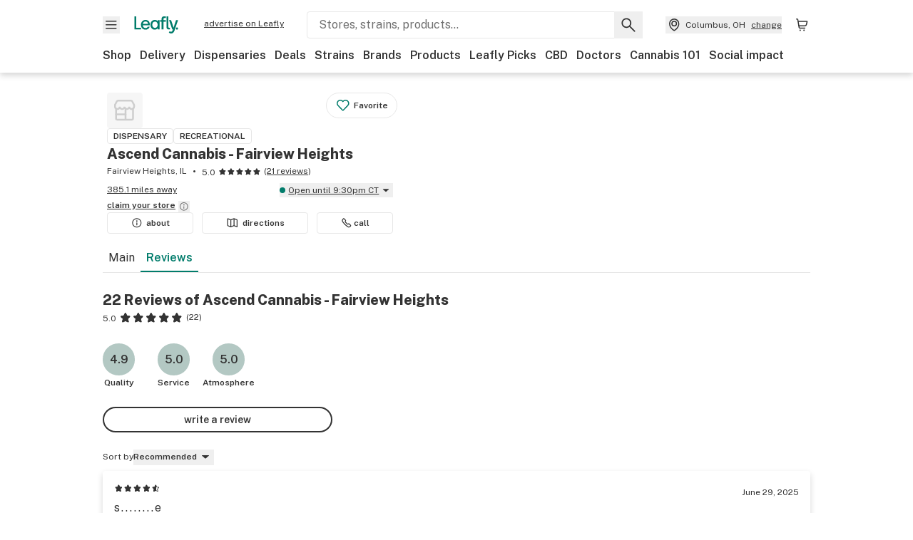

--- FILE ---
content_type: text/html; charset=utf-8
request_url: https://www.leafly.com/dispensary-info/ascend-fairview-heights/reviews
body_size: 26434
content:
<!DOCTYPE html><html lang="en"><head><meta charSet="utf-8" data-next-head=""/><meta name="viewport" content="width=device-width, initial-scale=1" class="jsx-3234670467" data-next-head=""/><link rel="apple-touch-icon" sizes="180x180" href="https://public.leafly.com/favicon/apple-touch-icon.png" class="jsx-3234670467" data-next-head=""/><link rel="apple-touch-icon" sizes="167x167" href="https://public.leafly.com/favicon/favicon-167x167.png" class="jsx-3234670467" data-next-head=""/><link rel="icon" type="image/png" sizes="32x32" href="https://public.leafly.com/favicon/favicon-32x32.png" class="jsx-3234670467" data-next-head=""/><link rel="icon" type="image/png" sizes="16x16" href="https://public.leafly.com/favicon/favicon-16x16.png" class="jsx-3234670467" data-next-head=""/><link rel="icon" type="image/png" sizes="48x48" href="https://public.leafly.com/favicon/favicon-48x48.png" class="jsx-3234670467" data-next-head=""/><link rel="icon" type="image/png" sizes="192x192" href="https://public.leafly.com/favicon/favicon-192x192.png" class="jsx-3234670467" data-next-head=""/><link rel="mask-icon" href="https://public.leafly.com/favicon/safari-pinned-tab.svg" color="#034638" class="jsx-3234670467" data-next-head=""/><link rel="shortcut icon" href="https://public.leafly.com/favicon/favicon.ico" class="jsx-3234670467" data-next-head=""/><meta name="mobile-web-app-capable" content="yes" class="jsx-3234670467" data-next-head=""/><meta name="apple-mobile-web-app-title" content="Leafly" class="jsx-3234670467" data-next-head=""/><meta name="application-name" content="Leafly" class="jsx-3234670467" data-next-head=""/><meta name="theme-color" content="#034638" class="jsx-3234670467" data-next-head=""/><meta property="og:site_name" content="Leafly" class="jsx-3234670467" data-next-head=""/><meta name="twitter:card" content="summary" class="jsx-3234670467" data-next-head=""/><meta name="twitter:site" content="@Leafly" class="jsx-3234670467" data-next-head=""/><meta property="og:type" content="website" class="jsx-3234670467" data-next-head=""/><meta name="twitter:app:country" content="US" class="jsx-3234670467" data-next-head=""/><meta name="twitter:app:id:iphone" content="416456429" class="jsx-3234670467" data-next-head=""/><meta name="twitter:app:id:ipad" content="416456429" class="jsx-3234670467" data-next-head=""/><meta name="twitter:app:id:googleplay" content="leafly.android" class="jsx-3234670467" data-next-head=""/><meta name="x-country-code" content="US" class="jsx-3234670467" data-next-head=""/><title data-next-head="">Ascend Cannabis - Fairview Heights Customer Reviews from Leafly</title><link rel="canonical" href="https://www.leafly.com/dispensary-info/ascend-fairview-heights/reviews" data-next-head=""/><meta name="description" content="Read customer reviews for Ascend Cannabis - Fairview Heights including scores for quality, service, and atmosphere. Been there? Leave a dispensary review of your own." data-next-head=""/><meta property="og:title" content="Ascend Cannabis - Fairview Heights Customer Reviews from Leafly" data-next-head=""/><meta property="og:description" content="Read customer reviews for Ascend Cannabis - Fairview Heights including scores for quality, service, and atmosphere. Been there? Leave a dispensary review of your own." data-next-head=""/><meta property="og:url" content="https://www.leafly.com/dispensary-info/ascend-fairview-heights/reviews" data-next-head=""/><meta property="og:image" content="https://images.leafly.com/menu/AfbhEuThQS2Xpz57O3zg_AscendFVH.jpeg" data-next-head=""/><meta property="og:type" content="webpage" data-next-head=""/><link rel="preconnect" href="https://public.leafly.com"/><link rel="dns-prefetch" href="https://auth.split.io"/><link rel="dns-prefetch" href="https://cdn.split.io"/><link rel="dns-prefetch" href="https://consumer-api.leafly.com"/><link rel="dns-prefetch" href="https://directus-media.leafly.com"/><link rel="dns-prefetch" href="https://leafly-production.imgix.net"/><link rel="dns-prefetch" href="https://leafly-public.imgix.net"/><link rel="dns-prefetch" href="https://maps.googleapis.com"/><link rel="dns-prefetch" href="https://public.leafly.com"/><link rel="dns-prefetch" href="https://securepubads.g.doubleclick.net"/><link rel="dns-prefetch" href="https://www.google-analytics.com"/><link rel="dns-prefetch" href="https://www.googletagmanager.com"/><meta name="x-country-code" content="US"/><link rel="preload" href="https://public.leafly.com/web-web/_next/static/media/8bf7b2ceda89477b-s.p.woff2" as="font" type="font/woff2" crossorigin="anonymous" data-next-font="size-adjust"/><link rel="preload" href="https://public.leafly.com/web-web/_next/static/css/d3bcca2176adb405.css" as="style"/><link rel="stylesheet" href="https://public.leafly.com/web-web/_next/static/css/d3bcca2176adb405.css" data-n-g=""/><noscript data-n-css=""></noscript><script defer="" noModule="" src="https://public.leafly.com/web-web/_next/static/chunks/polyfills-42372ed130431b0a.js"></script><script defer="" src="https://public.leafly.com/web-web/_next/static/chunks/07c2d338.3fa2531442005d20.js"></script><script defer="" src="https://public.leafly.com/web-web/_next/static/chunks/80400.6b73025e2722ac01.js"></script><script defer="" src="https://public.leafly.com/web-web/_next/static/chunks/54370.3b06fdad0529ec88.js"></script><script defer="" src="https://public.leafly.com/web-web/_next/static/chunks/51755.82c3f7fa8a183962.js"></script><script src="https://public.leafly.com/web-web/_next/static/chunks/webpack-5125d88c6c0536cd.js" defer=""></script><script src="https://public.leafly.com/web-web/_next/static/chunks/framework-9cbbce03460a33cd.js" defer=""></script><script src="https://public.leafly.com/web-web/_next/static/chunks/main-e62612fa6d5d7a0e.js" defer=""></script><script src="https://public.leafly.com/web-web/_next/static/chunks/pages/_app-bfe13a5425917ff6.js" defer=""></script><script src="https://public.leafly.com/web-web/_next/static/chunks/58809-c034358de3ffd03c.js" defer=""></script><script src="https://public.leafly.com/web-web/_next/static/chunks/3004-d0c0f901efea4ccb.js" defer=""></script><script src="https://public.leafly.com/web-web/_next/static/chunks/21018-b1a42c252cb67a99.js" defer=""></script><script src="https://public.leafly.com/web-web/_next/static/chunks/25288-2364270783260102.js" defer=""></script><script src="https://public.leafly.com/web-web/_next/static/chunks/88100-4a35639af43d84d2.js" defer=""></script><script src="https://public.leafly.com/web-web/_next/static/chunks/98391-e8391aca739f0987.js" defer=""></script><script src="https://public.leafly.com/web-web/_next/static/chunks/91432-5a0b6bb6f918b5a9.js" defer=""></script><script src="https://public.leafly.com/web-web/_next/static/chunks/pages/dispensary-info/%5Bslug%5D/reviews-4937e5d1fb29c167.js" defer=""></script><script src="https://public.leafly.com/web-web/_next/static/d242dcb10f7fa3548c6a3925a5cd9ca981917a12/_buildManifest.js" defer=""></script><script src="https://public.leafly.com/web-web/_next/static/d242dcb10f7fa3548c6a3925a5cd9ca981917a12/_ssgManifest.js" defer=""></script><style id="__jsx-3856579990">:root{--app-banner-height:0px}@media(min-width:1025px){:root{--app-banner-height:0px}}</style><style id="__jsx-455919603">:root{--header-height:calc(56px + 36px)}@media(min-width:1025px){:root{--header-height:112px}}</style><style id="__jsx-3234670467">html{font-family:'Public Sans', 'Public Sans Fallback'}</style></head><body><noscript><iframe height="0" src="https://www.googletagmanager.com/ns.html?id=GTM-NN27SHZ" style="display:none;visibility:hidden" title="No content" width="0"></iframe></noscript><div id="__next"><div aria-hidden="false" id="modal-frame"><div class="p-lg pr-xxl text-xs text-white bg-default rounded z-[2147483647] shadow-low fixed md:w-[300px]
         bottom-[0.5rem]  right-[0.5rem]  left-[0.5rem]
         md:bottom-[1rem] md:right-[1rem] md:left-[auto] hidden"><div>We use cookies for certain features and to improve your experience. See our <a href="/info/privacy-policy#cookies">Cookie Policy</a> and<!-- --> <a href="/info/privacy-policy">Privacy Policy</a> to learn more</div><button aria-label="Close privacy and cookie policy notice" class="absolute m-sm right-0 text-white top-0"><svg xmlns="http://www.w3.org/2000/svg" viewBox="0 0 24 24" height="16" width="16"><path fill="currentColor" fill-rule="evenodd" d="m11.75 10.689 6.47-6.47a.749.749 0 1 1 1.06 1.06l-6.47 6.47 6.47 6.47a.749.749 0 1 1-1.06 1.06l-6.47-6.468-6.47 6.469a.749.749 0 1 1-1.06-1.06l6.469-6.47-6.47-6.47a.749.749 0 1 1 1.06-1.06l6.47 6.469z" clip-rule="evenodd"></path></svg></button></div><div class="jsx-455919603 transition-[padding-top] motion-reduce:transition-none pt-[calc(var(--app-banner-height,0px)+52px+36px)] lg:pt-[calc(var(--app-banner-height,0px)+106px)]"><div data-testid="header" id="header-container" class="jsx-455919603 z-header w-full bg-white top-0 fixed transition-transform motion-reduce:transition-none transform lg:transform-none translate-y-[-82px]"><div data-testid="header-banner" aria-hidden="true" class="jsx-3856579990 w-full lg:overflow-hidden lg:h-0"><div class="jsx-3856579990 bg-white flex justify-between items-center py-md px-4 border border-light-grey"><div class="jsx-3856579990 flex items-center"><button aria-label="Close app download banner" data-testid="dismiss-app-banner" class="jsx-3856579990 text-default"><svg xmlns="http://www.w3.org/2000/svg" viewBox="0 0 24 24" width="15.3" height="15.3"><path fill="currentColor" fill-rule="evenodd" d="m11.75 10.689 6.47-6.47a.749.749 0 1 1 1.06 1.06l-6.47 6.47 6.47 6.47a.749.749 0 1 1-1.06 1.06l-6.47-6.468-6.47 6.469a.749.749 0 1 1-1.06-1.06l6.469-6.47-6.47-6.47a.749.749 0 1 1 1.06-1.06l6.47 6.469z" clip-rule="evenodd"></path></svg></button><div style="height:56px" class="jsx-3856579990 flex items-center ml-4"><svg xmlns="http://www.w3.org/2000/svg" fill="none" viewBox="0 0 56 57" width="56" height="56"><rect width="56" height="56" y="0.086" fill="#017C6B" rx="12"></rect><path fill="#F6F6F6" fill-rule="evenodd" d="M12.361 33.122V31.49H7.937v-11.2h-1.71v12.833zm23.787-11.188h1.356v-1.63h-1.963c-1.32 0-2.175 1.02-2.175 2.295v1.344h-1.363v1.54h1.363v7.629h1.797l.008-7.628h2.239v-1.54h-2.24l-.007-.993c0-.778.358-1.017.985-1.017m1.988 9.118V20.303h1.696v10.142c0 .748.213 1.036.57 1.036h.777v1.63h-.908c-2.135 0-2.135-2.059-2.135-2.059m11.632-7.696-3.501 10.457c-.54 1.674-1.468 2.976-3.446 2.976-1.16 0-1.974-.625-2.234-.907l.782-1.373c.298.244.782.545 1.378.545.782 0 1.378-.677 1.657-1.504l.261-.79h-.587l-3.26-9.404h2.067l2.423 7.545h.028l2.44-7.546zm-.896 9.755c-.535 0-.916-.376-.916-.91 0-.538.374-.909.916-.909.535 0 .897.37.897.91 0 .533-.362.909-.897.909m-24.756-4.877c0 1.842 1.121 3.14 2.7 3.14 1.577 0 2.642-1.298 2.642-3.14 0-1.862-1.065-3.14-2.642-3.14-1.598 0-2.7 1.278-2.7 3.14m5.369-3.395.144-1.306h1.75v9.401h-1.75l-.17-1.35c-.487.841-1.446 1.538-2.948 1.538-2.433 0-4.334-1.955-4.334-4.888 0-2.953 1.958-4.89 4.43-4.89 1.291 0 2.38.51 2.878 1.495m-7.933 3.865h-7.269c.155 1.673 1.087 2.782 2.931 2.782.912 0 1.863-.45 2.27-1.372h1.923c-.486 1.974-2.384 3.008-4.212 3.008-2.99 0-4.834-1.955-4.834-4.926 0-2.858 2.019-4.851 4.679-4.851 2.42 0 4.51 1.442 4.523 4.754 0 .195 0 .386-.01.605m-1.872-1.448c-.04-1.241-.99-2.35-2.582-2.35-1.437 0-2.446.92-2.737 2.35z" clip-rule="evenodd"></path></svg><div class="jsx-3856579990 flex flex-col ml-3"><p class="jsx-3856579990 text-sm font-bold mb-0 text-default">Leafly</p><div aria-label="Rating: 4.8 out fo 5 stars" role="img" class="jsx-3856579990 leading-[0]"><div class="jsx-3856579990 inline-block"><svg xmlns="http://www.w3.org/2000/svg" viewBox="0 0 24 24" height="12" width="12" class="fill-[#1274b8]"><path fill-rule="evenodd" d="m8.371 8.073 2.192-4.348a1.333 1.333 0 0 1 2.372 0l2.196 4.35 4.158.412a1.324 1.324 0 0 1 .821 2.258l-3.457 3.426 1.282 4.66a1.327 1.327 0 0 1-1.876 1.53l-4.31-2.135-4.3 2.13a1.33 1.33 0 0 1-1.434-.156 1.33 1.33 0 0 1-.446-1.372l1.283-4.659-3.46-3.427a1.321 1.321 0 0 1 .809-2.256z" clip-rule="evenodd"></path></svg></div><div class="jsx-3856579990 inline-block"><svg xmlns="http://www.w3.org/2000/svg" viewBox="0 0 24 24" height="12" width="12" class="fill-[#1274b8]"><path fill-rule="evenodd" d="m8.371 8.073 2.192-4.348a1.333 1.333 0 0 1 2.372 0l2.196 4.35 4.158.412a1.324 1.324 0 0 1 .821 2.258l-3.457 3.426 1.282 4.66a1.327 1.327 0 0 1-1.876 1.53l-4.31-2.135-4.3 2.13a1.33 1.33 0 0 1-1.434-.156 1.33 1.33 0 0 1-.446-1.372l1.283-4.659-3.46-3.427a1.321 1.321 0 0 1 .809-2.256z" clip-rule="evenodd"></path></svg></div><div class="jsx-3856579990 inline-block"><svg xmlns="http://www.w3.org/2000/svg" viewBox="0 0 24 24" height="12" width="12" class="fill-[#1274b8]"><path fill-rule="evenodd" d="m8.371 8.073 2.192-4.348a1.333 1.333 0 0 1 2.372 0l2.196 4.35 4.158.412a1.324 1.324 0 0 1 .821 2.258l-3.457 3.426 1.282 4.66a1.327 1.327 0 0 1-1.876 1.53l-4.31-2.135-4.3 2.13a1.33 1.33 0 0 1-1.434-.156 1.33 1.33 0 0 1-.446-1.372l1.283-4.659-3.46-3.427a1.321 1.321 0 0 1 .809-2.256z" clip-rule="evenodd"></path></svg></div><div class="jsx-3856579990 inline-block"><svg xmlns="http://www.w3.org/2000/svg" viewBox="0 0 24 24" height="12" width="12" class="fill-[#1274b8]"><path fill-rule="evenodd" d="m8.371 8.073 2.192-4.348a1.333 1.333 0 0 1 2.372 0l2.196 4.35 4.158.412a1.324 1.324 0 0 1 .821 2.258l-3.457 3.426 1.282 4.66a1.327 1.327 0 0 1-1.876 1.53l-4.31-2.135-4.3 2.13a1.33 1.33 0 0 1-1.434-.156 1.33 1.33 0 0 1-.446-1.372l1.283-4.659-3.46-3.427a1.321 1.321 0 0 1 .809-2.256z" clip-rule="evenodd"></path></svg></div><div class="jsx-3856579990 inline-block"><svg xmlns="http://www.w3.org/2000/svg" viewBox="0 0 24 24" height="12" width="12" class="fill-[#1274b8]"><path fill-rule="evenodd" d="m8.371 8.073 2.192-4.348a1.333 1.333 0 0 1 2.372 0l2.196 4.35 4.158.412a1.324 1.324 0 0 1 .821 2.258l-3.457 3.426 1.282 4.66a1.327 1.327 0 0 1-1.876 1.53l-4.31-2.135-4.3 2.13a1.33 1.33 0 0 1-1.434-.156 1.33 1.33 0 0 1-.446-1.372l1.283-4.659-3.46-3.427a1.321 1.321 0 0 1 .809-2.256z" clip-rule="evenodd"></path></svg></div></div><p class="jsx-3856579990 text-xs mb-0 text-default">Shop legal, local weed.</p></div></div></div><a href="https://onelink.to/leaflysmartbanner" target="_blank" rel="noreferrer" class="jsx-3856579990 text-sm font-bold text-[#1274b8]">Open</a></div></div><header class="jsx-455919603 shadow-low relative"><div class="jsx-455919603 container pt-lg"><div class="jsx-455919603 flex flex-wrap justify-between items-center"><div class="jsx-455919603 flex"><div class="flex flex-shrink-0 relative mr-lg header__menu"><button data-testid="Menu" aria-label="Open site navigation"><svg xmlns="http://www.w3.org/2000/svg" viewBox="0 0 24 24" height="24" width="24"><path fill-rule="evenodd" d="M4.75 17.5h14a.75.75 0 0 0 0-1.5h-14a.75.75 0 0 0 0 1.5m0-5h14a.75.75 0 0 0 0-1.5h-14a.75.75 0 0 0 0 1.5m0-5h14a.75.75 0 0 0 0-1.5h-14a.75.75 0 0 0 0 1.5" clip-rule="evenodd"></path></svg><div class="jsx-455919603 absolute top-[1px] right-[1px]"></div></button></div><a data-testid="logo" aria-label="Leafly" class="text-green flex-shrink-0 header__logo" href="/"><svg xmlns="http://www.w3.org/2000/svg" viewBox="0 0 288.15 112.94" width="70" height="24"><path d="M281.28 87.61c-4.1 0-7-3-7-7.28s2.87-7.28 7-7.28 6.87 3 6.87 7.28-2.77 7.28-6.87 7.28M154.64 24.56l-.94 8.59c-3.24-6.47-10.31-9.82-18.71-9.82-16.07 0-28.81 12.73-28.81 32.14s12.36 32.14 28.19 32.14c9.77 0 16-4.58 19.16-10.11l1.11 8.88H166V24.56zM136 76.12c-10.5 0-18-8.64-18-20.9s7.34-20.9 18-20.9 17.58 8.51 17.58 20.9-7.13 20.9-17.58 20.9M212.15 0v72.54s0 13.89 15.53 13.89h6.6v-11h-5.65c-2.59 0-4.14-2-4.14-7V0z" class="logo_svg__cls-1"></path><path d="m288.15 24.56-23.27 68.8c-3.58 11-9.75 19.58-22.89 19.58a21.3 21.3 0 0 1-14.85-6l5.2-9a14.8 14.8 0 0 0 9.16 3.59c5.19 0 9.15-4.46 11-9.9l1.73-5.2h-3.9l-21.65-61.87h13.73l16.1 49.65h.19l16.21-49.65zM44 75.43v11H0V0h12.36v75.43zm58-16.84H55.63c1 11 6.93 18.31 18.68 18.31 5.82 0 11.88-3 14.48-9H101c-3.09 13-15.19 19.79-26.84 19.79-19 0-30.81-12.86-30.81-32.41 0-18.81 12.87-31.92 29.82-31.92 15.42 0 28.75 9.49 28.83 31.28zm-12-9.53c-.22-8.16-6.28-15.46-16.43-15.46-9.16 0-15.59 6.06-17.44 15.46zM198.67 11H208V0h-13.5c-9.07 0-15 6.89-15 15.49v9.07h-9.37V35h9.37v51.43h12.4L192 35h15.4V24.56H192v-6.69c-.1-5.25 2.36-6.87 6.67-6.87" class="logo_svg__cls-1"></path></svg></a><a href="https://success.leafly.com/biz?utm_source=site_header&amp;utm_medium=header&amp;utm_campaign=sell_on_leafly&amp;utm_content=SOL" class="hidden lg:block flex-shrink-0 text-xs mx-xxl underline">advertise on Leafly</a></div><div class="jsx-455919603 hidden lg:block flex-1"><div id="global-search" class="flex-grow basis-full h-[50px] md:h-auto lg:basis-[initial] lg:relative lg:mr-xxl order-[20] lg:order-[0] overflow-hidden md:overflow-visible" data-testid="global-search-container"><form id="global-search__form" class="w-full mt-md lg:mt-none transition-transform motion-reduce:transition-none" role="search" action="/search" method="get"><div class="relative bg-white form__field"><input class="pr-[74px] text-sm border rounded bg-leafly-white border-light-grey py-xs lg:bg-white focus:bg-leafly-white" placeholder="Stores, strains, products..." type="search" autoComplete="off" aria-label="Search Leafly" data-testid="global-search-input" required="" name="q"/><div class="absolute top-0 right-0 flex h-full text-default"><button id="global-search__clear" class="hidden px-sm" type="button" aria-label="Clear search"><svg xmlns="http://www.w3.org/2000/svg" viewBox="0 0 24 24" class="flex-shrink-0 block search__icon" height="18" width="18"><path fill="currentColor" fill-rule="evenodd" d="m11.75 10.689 6.47-6.47a.749.749 0 1 1 1.06 1.06l-6.47 6.47 6.47 6.47a.749.749 0 1 1-1.06 1.06l-6.47-6.468-6.47 6.469a.749.749 0 1 1-1.06-1.06l6.469-6.47-6.47-6.47a.749.749 0 1 1 1.06-1.06l6.47 6.469z" clip-rule="evenodd"></path></svg></button><button id="global-search__submit" class="px-sm" type="submit" aria-label="Search Leafly"><svg xmlns="http://www.w3.org/2000/svg" viewBox="0 0 32 32" class="flex-shrink-0 block search__icon" height="24" width="24"><path d="m28.416 26.784-8.768-8.768a9.13 9.13 0 0 0 1.92-5.6c0-5.056-4.128-9.184-9.184-9.184-5.088 0-9.216 4.128-9.216 9.184S7.296 21.6 12.352 21.6c2.016 0 4-.672 5.6-1.92l8.768 8.8a1.16 1.16 0 0 0 1.664 0c.224-.224.352-.512.352-.832a1.05 1.05 0 0 0-.32-.864m-16.064-7.552c-3.744 0-6.816-3.072-6.816-6.816S8.608 5.6 12.352 5.6s6.816 3.072 6.816 6.816-3.04 6.816-6.816 6.816"></path></svg></button></div></div></form></div></div><div class="jsx-455919603 flex items-center justify-center"><div data-testid="global-slim-search-container" class="lg:hidden"><button class="flex items-center justify-center mr-xl" aria-label="Search Leafly" type="button"><svg xmlns="http://www.w3.org/2000/svg" viewBox="0 0 32 32" class="flex-shrink-0 block search__icon" height="24" width="24"><path d="m28.416 26.784-8.768-8.768a9.13 9.13 0 0 0 1.92-5.6c0-5.056-4.128-9.184-9.184-9.184-5.088 0-9.216 4.128-9.216 9.184S7.296 21.6 12.352 21.6c2.016 0 4-.672 5.6-1.92l8.768 8.8a1.16 1.16 0 0 0 1.664 0c.224-.224.352-.512.352-.832a1.05 1.05 0 0 0-.32-.864m-16.064-7.552c-3.744 0-6.816-3.072-6.816-6.816S8.608 5.6 12.352 5.6s6.816 3.072 6.816 6.816-3.04 6.816-6.816 6.816"></path></svg></button></div><button data-testid="location_indicator" class="flex items-center text-xs header__location" aria-label="Change location. "><svg xmlns="http://www.w3.org/2000/svg" viewBox="0 0 24 24" width="24" height="24" id="location-icon"><path fill-rule="evenodd" d="M12.179 14.143a3.964 3.964 0 1 0-3.965-3.964 3.964 3.964 0 0 0 3.965 3.964m0-1.5a2.465 2.465 0 1 1 0-4.93 2.465 2.465 0 0 1 0 4.93" clip-rule="evenodd"></path><path fill-rule="evenodd" d="M19.358 10.179a7.179 7.179 0 1 0-14.358 0c0 6.016 5.248 9.413 6.541 10.152.395.225.88.225 1.275 0 1.293-.738 6.542-4.134 6.542-10.152m-7.179 8.787c1.29-.756 5.679-3.671 5.679-8.787a5.68 5.68 0 0 0-11.358 0c0 5.115 4.389 8.031 5.679 8.787" clip-rule="evenodd"></path></svg><div class="hidden lg:flex items-center ml-xs overflow-hidden transition-[width,opacity] max-w-[34vw]"><div class="font-bold lg:font-normal text-green lg:text-default underline lg:no-underline truncate">Columbus, OH</div><div class="hidden lg:block underline ml-sm">change</div></div></button><nav class="flex-shrink-0 relative ml-lg" aria-label="Cart"><a data-testid="cart-icon-link" href="/bag" class="flex items-center relative" aria-label="Shopping bag. 0 items in cart"><svg xmlns="http://www.w3.org/2000/svg" width="24" height="24" fill="none"><path d="M5.442 4.5a.305.305 0 0 1 .301.254l1.855 10.902a1.806 1.806 0 0 0 1.78 1.503h6.978a.75.75 0 0 0 0-1.5H9.378a.305.305 0 0 1-.301-.254L7.222 4.502A1.806 1.806 0 0 0 5.442 3H4.75a.75.75 0 0 0 0 1.5zM9.762 18.473a1.014 1.014 0 1 1 0 2.027 1.014 1.014 0 0 1 0-2.027M15.168 18.473a1.014 1.014 0 1 1 0 2.027 1.014 1.014 0 0 1 0-2.027" clip-rule="evenodd"></path><path d="M18.71 7.66H6.872a.75.75 0 0 1 0-1.5h12.122a1.278 1.278 0 0 1 1.24 1.587l-1.02 4.08a2.86 2.86 0 0 1-2.774 2.166H7.948a.75.75 0 0 1 0-1.5h8.49a1.36 1.36 0 0 0 1.32-1.03z" clip-rule="evenodd"></path></svg><div class="absolute flex items-center justify-center leading-none opacity-100 pointer-events-none rounded-full text-white text-xs bg-green" style="min-height:20px;min-width:20px;opacity:0;right:-12px;top:-8px;transition:opacity 250ms linear"></div></a></nav></div></div><nav class="flex overflow-x-auto whitespace-nowrap" id="global-header-nav-links" data-testid="global-header-nav-links" aria-label="Popular pages"><a class="mr-md py-md font-bold whitespace-nowrap hover:underline" data-testid="shop" href="/shop">Shop</a><a class="mr-md py-md font-bold whitespace-nowrap hover:underline" data-testid="delivery" href="/delivery">Delivery</a><a class="mr-md py-md font-bold whitespace-nowrap hover:underline" data-testid="dispensaries" href="/dispensaries">Dispensaries</a><a class="mr-md py-md font-bold whitespace-nowrap hover:underline" data-testid="deals" href="/deals">Deals</a><a class="mr-md py-md font-bold whitespace-nowrap hover:underline" data-testid="strains" href="/strains/lists">Strains</a><a class="mr-md py-md font-bold whitespace-nowrap hover:underline" data-testid="brands" href="/brands">Brands</a><a class="mr-md py-md font-bold whitespace-nowrap hover:underline" data-testid="products" href="/products">Products</a><a class="mr-md py-md font-bold whitespace-nowrap hover:underline" data-testid="leafly-picks" href="/news/tags/leafly-picks">Leafly Picks</a><a class="mr-md py-md font-bold whitespace-nowrap hover:underline" data-testid="cbd" href="/cbd-stores">CBD</a><a class="mr-md py-md font-bold whitespace-nowrap hover:underline" data-testid="doctors" href="/medical-marijuana-doctors">Doctors</a><a class="mr-md py-md font-bold whitespace-nowrap hover:underline" data-testid="cannabis-101" href="/news/cannabis-101">Cannabis 101</a><a class="mr-md py-md font-bold whitespace-nowrap hover:underline" data-testid="social-impact" href="/social-impact">Social impact</a></nav></div></header></div><div data-focus-guard="true" tabindex="-1" style="width:1px;height:0px;padding:0;overflow:hidden;position:fixed;top:1px;left:1px"></div><div data-focus-lock-disabled="disabled"><div class="bg-white inset-y-0 left-0 fixed transition-transform motion-reduce:transition-none overflow-auto z-modal translate-x-[-100%]" style="width:320px"></div></div><div data-focus-guard="true" tabindex="-1" style="width:1px;height:0px;padding:0;overflow:hidden;position:fixed;top:1px;left:1px"></div><div data-focus-guard="true" tabindex="-1" style="width:1px;height:0px;padding:0;overflow:hidden;position:fixed;top:1px;left:1px"></div><div data-focus-lock-disabled="disabled"><div class="bg-white inset-y-0 left-0 fixed transition-transform motion-reduce:transition-none overflow-auto z-modal translate-x-[-100%]" style="width:320px"><nav aria-label="Site" class="p-xl"><div class="flex items-center justify-between pb-5"><span class="text-green"><svg xmlns="http://www.w3.org/2000/svg" viewBox="0 0 288.15 112.94" width="55" height="24"><path d="M281.28 87.61c-4.1 0-7-3-7-7.28s2.87-7.28 7-7.28 6.87 3 6.87 7.28-2.77 7.28-6.87 7.28M154.64 24.56l-.94 8.59c-3.24-6.47-10.31-9.82-18.71-9.82-16.07 0-28.81 12.73-28.81 32.14s12.36 32.14 28.19 32.14c9.77 0 16-4.58 19.16-10.11l1.11 8.88H166V24.56zM136 76.12c-10.5 0-18-8.64-18-20.9s7.34-20.9 18-20.9 17.58 8.51 17.58 20.9-7.13 20.9-17.58 20.9M212.15 0v72.54s0 13.89 15.53 13.89h6.6v-11h-5.65c-2.59 0-4.14-2-4.14-7V0z" class="logo_svg__cls-1"></path><path d="m288.15 24.56-23.27 68.8c-3.58 11-9.75 19.58-22.89 19.58a21.3 21.3 0 0 1-14.85-6l5.2-9a14.8 14.8 0 0 0 9.16 3.59c5.19 0 9.15-4.46 11-9.9l1.73-5.2h-3.9l-21.65-61.87h13.73l16.1 49.65h.19l16.21-49.65zM44 75.43v11H0V0h12.36v75.43zm58-16.84H55.63c1 11 6.93 18.31 18.68 18.31 5.82 0 11.88-3 14.48-9H101c-3.09 13-15.19 19.79-26.84 19.79-19 0-30.81-12.86-30.81-32.41 0-18.81 12.87-31.92 29.82-31.92 15.42 0 28.75 9.49 28.83 31.28zm-12-9.53c-.22-8.16-6.28-15.46-16.43-15.46-9.16 0-15.59 6.06-17.44 15.46zM198.67 11H208V0h-13.5c-9.07 0-15 6.89-15 15.49v9.07h-9.37V35h9.37v51.43h12.4L192 35h15.4V24.56H192v-6.69c-.1-5.25 2.36-6.87 6.67-6.87" class="logo_svg__cls-1"></path></svg></span><button aria-label="Close navigation" class="nav__close text-default" type="button"><svg xmlns="http://www.w3.org/2000/svg" viewBox="0 0 24 24" height="20" width="20"><path fill="currentColor" fill-rule="evenodd" d="m11.75 10.689 6.47-6.47a.749.749 0 1 1 1.06 1.06l-6.47 6.47 6.47 6.47a.749.749 0 1 1-1.06 1.06l-6.47-6.468-6.47 6.469a.749.749 0 1 1-1.06-1.06l6.469-6.47-6.47-6.47a.749.749 0 1 1 1.06-1.06l6.47 6.469z" clip-rule="evenodd"></path></svg></button></div><div class="flex flex-col gap-lg divide-y divide-light-grey"><ul class="flex flex-col gap-xl"><li><a data-testid="navigation-item" class="" href="https://sso.leafly.com/sign-in?rd=https%3A%2F%2Fwww.leafly.com%2Fdispensary-info%2Fascend-fairview-heights%2Freviews">Sign in</a></li><li><a data-testid="navigation-item" class="" href="https://sso.leafly.com/sign-up?rd=https%3A%2F%2Fwww.leafly.com%2Fdispensary-info%2Fascend-fairview-heights%2Freviews">Create account</a></li></ul><ul aria-label="Strains navigation" class="flex flex-col gap-lg pt-xl"><li><a data-testid="navigation-item" class="" href="/strains/lists">Strains</a></li></ul><ul aria-label="Shopping-related navigation" class="flex flex-col gap-lg pt-xl"><li class="text-xs font-extrabold uppercase text-default">Shop</li><li><a data-testid="navigation-item" class="" href="/shop?location=columbus-oh-us">Shop</a></li><li><a data-testid="navigation-item" class="" href="/delivery">Delivery</a></li><li><a data-testid="navigation-item" class="" href="/deals">Deals</a></li><li><a data-testid="navigation-item" class="font-bold" href="/dispensaries">Dispensaries</a></li><li><a data-testid="navigation-item" class="" href="/cbd-stores">CBD Stores</a></li><li><a data-testid="navigation-item" class="" href="/brands">Brands</a></li><li><a data-testid="navigation-item" class="" href="/products">Products</a></li><li><a data-testid="navigation-item" class="" href="/news/tags/leafly-picks">Leafly Picks</a></li></ul><ul aria-label="Learn-related navigation" class="flex flex-col gap-lg pt-xl"><li class="text-xs font-extrabold uppercase text-default">Learn</li><li><a data-testid="navigation-item" class="" href="/news/cannabis-101">Cannabis 101</a></li><li><a data-testid="navigation-item" class="" href="/news">News</a></li><li><a data-testid="navigation-item" class="" href="/learn">Leafly Learn</a></li><li><a data-testid="navigation-item" class="" href="/learn/beginners-guide-to-cannabis">Science of cannabis</a></li></ul><ul aria-label="Strains navigation" class="flex flex-col gap-lg pt-xl"><li><a data-testid="navigation-item" class="" href="/medical-marijuana-doctors">Doctors</a></li><li><a data-testid="navigation-item" class="" href="/social-impact">Social impact</a></li><li><a data-testid="navigation-item" class="" href="https://success.leafly.com/labs">Lab partners</a></li></ul><ul class="flex flex-col gap-xl pt-xl"><li><a data-testid="navigation-item" class="" href="https://onelink.to/leaflysidebar"><span class="flex flex-row"><svg xmlns="http://www.w3.org/2000/svg" viewBox="0 0 24 24" class="mr-xs" width="24"><g clip-path="url(#phone_mobile_svg__a)"><path d="M17.25 0H6.75a2.5 2.5 0 0 0-2.5 2.5v19a2.5 2.5 0 0 0 2.5 2.5h10.5a2.5 2.5 0 0 0 2.5-2.5v-19a2.5 2.5 0 0 0-2.5-2.5m.5 17.5a1.5 1.5 0 0 1-1.5 1.5h-8.5a1.5 1.5 0 0 1-1.5-1.5v-14A1.5 1.5 0 0 1 7.75 2h8.5a1.5 1.5 0 0 1 1.5 1.5z"></path></g><defs><clipPath id="phone_mobile_svg__a"><path fill="transparent" d="M0 0h24v24H0z"></path></clipPath></defs></svg> Download the Leafly App</span></a></li></ul><ul class="flex flex-col gap-xl pt-xl"><li><a data-testid="navigation-item" class="" href="https://success.leafly.com?utm_source=hamburger_menu&amp;utm_medium=navigation&amp;utm_campaign=sell_on_leafly&amp;utm_content=SOL">Advertise on Leafly</a></li><li aria-labelledby="nav__accordion--Country" aria-label="Change Country navigation" class="flex flex-col gap-xl"><button aria-label="Click to expand Country" class="flex flex-1 font-medium justify-between" id="nav__accordion--Country" aria-expanded="false" aria-controls="nav__Country">Country<svg xmlns="http://www.w3.org/2000/svg" aria-label="Chevron arrow pointing down" viewBox="0 0 24 24" class="transform" height="24" width="24"><path fill-rule="evenodd" d="m11.75 13.689 4.47-4.47a.749.749 0 1 1 1.06 1.06l-4.678 4.68a1.204 1.204 0 0 1-1.704 0l-4.678-4.68a.75.75 0 1 1 1.06-1.06z" clip-rule="evenodd"></path></svg></button><ul aria-labelledby="nav__accordion--Country" class="flex flex-col gap-xl py-lg bg-[#f9f9f9] hidden" id="nav__Country"><li><a data-testid="navigation-item" class="flex justify-between" href="https://www.leafly.com">Leafly.com<img data-src="https://leafly-public.imgix.net/cephalopod/images/flag-usa.png" alt="USA flag" class="lazyload rounded-full"/></a></li><li><a data-testid="navigation-item" class="flex justify-between" href="https://www.leafly.ca">Leafly.ca<img data-src="https://leafly-public.imgix.net/cephalopod/images/flag-canada.png" alt="Canadian flag" class="lazyload rounded-full"/></a></li></ul></li><li><a data-testid="navigation-item" class="" href="https://help.leafly.com">Help</a></li></ul></div></nav></div></div><div data-focus-guard="true" tabindex="-1" style="width:1px;height:0px;padding:0;overflow:hidden;position:fixed;top:1px;left:1px"></div></div><main><div></div><div class="container"><div class="justify-between lg:flex pt-xl"><div class="col lg:col-5 flex flex-col gap-lg relative mb-lg"><button aria-label="Favorite Ascend Cannabis - Fairview Heights" aria-pressed="false" class="p-1.5 bg-white border border-light-grey flex items-center rounded-full min-w-fit py-1.5 px-md absolute top-0 right-0" title="Favorite Ascend Cannabis - Fairview Heights" data-testid="follow-button"><svg xmlns="http://www.w3.org/2000/svg" aria-label="heart" viewBox="0 0 24 24" class="stroke-green transition-text stroke-[1.65] duration-200 text-white" height="22" width="22"><path fill-rule="evenodd" d="m11.75 5.984.584-.583a4.783 4.783 0 0 1 7.661 1.243 4.78 4.78 0 0 1-.885 5.51l-6.818 7.114a.753.753 0 0 1-1.083 0l-6.807-7.1A4.783 4.783 0 1 1 11.167 5.4z" clip-rule="evenodd"></path></svg><span class="text-xs font-bold ml-xs">Favorite</span></button><div class="h-[50px] w-[50px] flex items-center justify-center bg-leafly-white rounded p-sm"><svg xmlns="http://www.w3.org/2000/svg" fill="none" viewBox="0 0 12 12" class="opacity-20" data-testid="dispensary-header__logo-icon" width="30" height="30"><g fill="#333" fill-rule="evenodd" clip-rule="evenodd"><path d="M.592 5.016v5.558a1.093 1.093 0 0 0 1.093 1.093H9.98a1.09 1.09 0 0 0 1.092-1.093V5.016a.5.5 0 0 0-1 0v5.558q0 .039-.027.066a.1.1 0 0 1-.065.027H1.685a.09.09 0 0 1-.093-.093V5.016a.5.5 0 0 0-1 0"></path><path d="m3.167 5.165.036.038a1.833 1.833 0 0 0 2.63-.038l.037.038a1.833 1.833 0 0 0 2.593 0l.036-.038.038.038a1.833 1.833 0 0 0 3.13-1.296V2.86q0-.122-.058-.23L10.605.704q0-.004-.003-.007A1.32 1.32 0 0 0 9.427 0h-7.19a1.33 1.33 0 0 0-1.173.697L.057 2.63a.5.5 0 0 0-.057.23v1.048a1.834 1.834 0 0 0 3.167 1.258zM9.72 1.171l.945 1.811v.925a.833.833 0 0 1-1.422.59.84.84 0 0 1-.245-.59H8a.833.833 0 1 1-1.666 0h-1a.836.836 0 0 1-.833.834.834.834 0 0 1-.833-.834h-1a.836.836 0 0 1-.834.834A.835.835 0 0 1 1 3.907v-.925l.945-1.81A.33.33 0 0 1 2.235 1h7.196a.33.33 0 0 1 .288.167z"></path><path d="M5.926 5.016v6.15a.5.5 0 0 0 1 0v-6.15a.5.5 0 0 0-1 0"></path><path d="M1.092 8.704h5.333a.5.5 0 0 0 0-1H1.092a.5.5 0 0 0 0 1"></path></g></svg></div><div class="flex items-start flex-col gap-xs"><div class="flex gap-sm flex-wrap"><div class="text-xs font-bold border border-light-grey rounded px-sm">DISPENSARY</div><div class="text-xs font-bold border border-light-grey rounded px-sm">RECREATIONAL</div></div><h1 class="heading--m">Ascend Cannabis - Fairview Heights</h1><div class="flex"><div class="text-xs">Fairview Heights, IL</div><span class="mx-sm after:content-[&#x27;•&#x27;]"></span><a href="/dispensary-info/ascend-fairview-heights/reviews"><div class="text-xs" role="img" aria-label="Rating: 5.0 out of 5 stars based on 21 reviews"><span class="flex items-center" aria-hidden="true"><span class="pr-xs">5.0</span><span class="star-rating star-rating--dark" style="--star-percentage:100%;--star-width:12px"></span><span class="pl-xs pb-[3px]">(<span class="underline">21<!-- --> reviews</span>)</span></span></div></a></div><div class="flex w-full justify-between items-center"><a class="underline text-xs" href="https://www.google.com/maps/dir/?api=1&amp;destination=114+Commerce+Lane,+Fairview+Heights,+IL" rel="noopener noreferrer" target="_blank">385.1 miles away</a><div><button aria-label="view dispensary hours"><div class="flex-shrink-0 text-default underline flex flex-row items-baseline text-xs"><div class="rounded-full h-[8px] w-[8px] items-center mr-xs border-4 border-green"></div><div class="flex"><span data-testid="formatted-message">Open until 9:30pm CT</span><svg xmlns="http://www.w3.org/2000/svg" aria-label="Arrow pointing down" viewBox="0 0 24 24" class="transform" height="20" width="20"><path fill-rule="evenodd" d="M7.334 10a.334.334 0 0 0-.227.578l4.438 3.911a.667.667 0 0 0 .91 0l4.438-3.911a.334.334 0 0 0-.227-.578z" clip-rule="evenodd"></path></svg></div></div></button></div></div><div class="font-bold text-xs flex items-center space-x-1" data-testid="claim-dispensary"><a class="underline" href="https://success.leafly.com/claim-your-store">claim your <!-- -->store</a><div class="mt-xs relative ml-4 flex items-center"><button id="show-leafly-list-tooltip" aria-label="Show more information" data-testid="tooltip-button"><svg xmlns="http://www.w3.org/2000/svg" aria-label="info" viewBox="0 0 24 24" height="16" width="16" class="text-grey"><path fill-rule="evenodd" d="M11.75 20.5a8.75 8.75 0 1 0 0-17.5 8.75 8.75 0 0 0 0 17.5m0-1.5a7.25 7.25 0 1 1 0-14.5 7.25 7.25 0 0 1 0 14.5" clip-rule="evenodd"></path><path fill-rule="evenodd" d="M12.5 15.75v-4a.75.75 0 0 0-1.5 0v4a.75.75 0 0 0 1.5 0m-.735-8.67a1.25 1.25 0 1 1-.035.001h.035z" clip-rule="evenodd"></path></svg></button><div data-testid="tooltip" class="absolute bg-white font-normal z-20 ml-xxl top-0 left-0 left-[-100px] md:left-[0px] top-[24px] w-[288px] shadow text-sm hidden"><div class="flex justify-end pr-sm pt-sm"><button aria-label="Hide this information box" data-testid="tooltip-close-button"><svg xmlns="http://www.w3.org/2000/svg" viewBox="0 0 24 24" height="20" width="20"><path fill="currentColor" fill-rule="evenodd" d="m11.75 10.689 6.47-6.47a.749.749 0 1 1 1.06 1.06l-6.47 6.47 6.47 6.47a.749.749 0 1 1-1.06 1.06l-6.47-6.468-6.47 6.469a.749.749 0 1 1-1.06-1.06l6.469-6.47-6.47-6.47a.749.749 0 1 1 1.06-1.06l6.47 6.469z" clip-rule="evenodd"></path></svg></button></div><div class="pb-lg pl-lg pr-lg text-sm">This profile either has not been claimed by the business owner or is not currently active on Leafly. All contents and information (including business hours, operating status, and licensing information) are provided for informational purposes only and are not guaranteed to be up-to-date or complete.<!-- --> <a class="underline" href="https://success.leafly.com/claim-your-store">Claim your <!-- -->store<!-- -->.</a></div></div></div></div></div><div class="flex w-full justify-between" data-testid="dispensary-header-actions"><a class="flex flex-grow items-center justify-center border border-light-grey rounded font-bold text-xs px-lg py-xs cursor-pointer" data-testid="about"><svg xmlns="http://www.w3.org/2000/svg" aria-label="info" viewBox="0 0 24 24" height="18" width="18" class="mr-xs"><path fill-rule="evenodd" d="M11.75 20.5a8.75 8.75 0 1 0 0-17.5 8.75 8.75 0 0 0 0 17.5m0-1.5a7.25 7.25 0 1 1 0-14.5 7.25 7.25 0 0 1 0 14.5" clip-rule="evenodd"></path><path fill-rule="evenodd" d="M12.5 15.75v-4a.75.75 0 0 0-1.5 0v4a.75.75 0 0 0 1.5 0m-.735-8.67a1.25 1.25 0 1 1-.035.001h.035z" clip-rule="evenodd"></path></svg>about</a><a class="flex flex-grow items-center justify-center border border-light-grey rounded font-bold text-xs px-lg py-xs cursor-pointer ml-md" data-testid="get-directions" href="https://www.google.com/maps/dir/?api=1&amp;destination=114+Commerce+Lane,+Fairview+Heights,+IL" target="_blank" rel="noreferrer"><svg xmlns="http://www.w3.org/2000/svg" viewBox="0 0 24 24" height="20" width="20" class="mr-xs"><path fill-rule="evenodd" d="M9.092 5.969a.3.3 0 0 0 .109-.022l4.541-1.817a1.82 1.82 0 0 1 1.349 0l4.267 1.707c.69.275 1.142.944 1.142 1.687v10.214a1.282 1.282 0 0 1-1.76 1.198l-4.206-1.68a.3.3 0 0 0-.112-.023h-.011a.3.3 0 0 0-.112.023l-4.541 1.817a1.82 1.82 0 0 1-1.349 0l-4.267-1.707A1.82 1.82 0 0 1 3 15.679V5.462a1.282 1.282 0 0 1 1.76-1.198l4.206 1.683a.3.3 0 0 0 .109.022zm-.759 1.34L4.5 5.776v9.903c0 .13.079.246.199.294l3.634 1.454zm1.5 0v10.118l3.834-1.534V5.776zm5.334-1.533v10.117L19 17.423v-9.9a.32.32 0 0 0-.199-.294z" clip-rule="evenodd"></path></svg>directions</a><a class="flex flex-grow items-center justify-center border border-light-grey rounded font-bold text-xs px-lg py-xs cursor-pointer ml-md" data-testid="call" href="tel:618-852-1905"><svg xmlns="http://www.w3.org/2000/svg" viewBox="0 0 24 24" height="20" width="20"><path fill-rule="evenodd" d="m13.268 18.872.008.005a4.196 4.196 0 0 0 5.211-.582c0-.002.482-.485.482-.485a1.9 1.9 0 0 0 0-2.684l-2.032-2.034a1.9 1.9 0 0 0-2.687 0 .4.4 0 0 1-.565 0L10.432 9.84a.4.4 0 0 1 0-.565 1.9 1.9 0 0 0 0-2.686L8.399 4.556a1.9 1.9 0 0 0-2.686 0l-.483.484a4.2 4.2 0 0 0-.573 5.224l-.011-.018.027.043a31.9 31.9 0 0 0 8.564 8.563zm.797-1.271h.002a2.7 2.7 0 0 0 3.359-.367l.482-.484a.4.4 0 0 0 0-.564l-2.032-2.034a.4.4 0 0 0-.566.002 1.9 1.9 0 0 1-2.686 0l-3.252-3.252a1.896 1.896 0 0 1-.001-2.688.4.4 0 0 0 0-.565L7.339 5.617a.4.4 0 0 0-.565 0s-.483.482-.483.484a2.7 2.7 0 0 0-.368 3.358l.001.002a30.4 30.4 0 0 0 8.141 8.14" clip-rule="evenodd"></path></svg>call</a></div></div><div class="col lg:col-5"><div></div></div></div><div></div></div><div class="text-sm" data-testid="app-tabs__container" id="top"><nav class="flex justify-between overflow-x-auto border-b border-light-grey md:justify-normal md:gap-10 container" aria-label="Select a dispensary page"><a class="py-1.5 px-sm grow flex justify-center md:grow-0 capitalize p-md text-default border-none" data-testid="app-tabs__tab-main" href="/dispensary-info/ascend-fairview-heights">main</a><a class="font-bold text-green border-b-2 border-green py-1.5 px-sm grow flex justify-center md:grow-0 capitalize p-md text-green border-green" data-testid="app-tabs__tab-reviews" href="/dispensary-info/ascend-fairview-heights/reviews">reviews</a></nav></div><section class="container mt-xl"><h3 class="heading--m">22 Reviews of Ascend Cannabis - Fairview Heights</h3><div class="text-xs mb-xl text-sm" role="img" aria-label="Rating: 5.0 out of 5 stars based on 22 reviews"><span class="flex items-center" aria-hidden="true"><span class="pr-xs">5.0</span><span class="star-rating star-rating--dark" style="--star-percentage:100%;--star-width:18px"></span><span class="pl-xs pb-[3px]">(<span class="">22</span>)</span></span></div><div class="flex mb-xl"><div class="font-bold flex flex-col items-center w-[45px] mr-xxl"><div data-testid="rating-circle" class="bg-deep-green-alt m-auto w-[45px] h-[45px] leading-[45px] rounded-full text-center text-sm">4.9</div><div class="text-center text-xs">Quality</div></div><div class="font-bold flex flex-col items-center w-[45px] mr-xxl"><div data-testid="rating-circle" class="bg-deep-green-alt m-auto w-[45px] h-[45px] leading-[45px] rounded-full text-center text-sm">5.0</div><div class="text-center text-xs">Service</div></div><div class="font-bold flex flex-col items-center w-[45px]"><div data-testid="rating-circle" class="bg-deep-green-alt m-auto w-[45px] h-[45px] leading-[45px] rounded-full text-center text-sm">5.0</div><div class="text-center text-xs">Atmosphere</div></div></div><a class="button button--secondary" data-testid="write-review-button" href="/dispensary-info/ascend-fairview-heights/write-review">write a review</a></section><section class="container mb-section mt-xl"><div class="flex gap-xs text-xs" data-headlessui-state=""><label class="after:content-[&#x27;_&#x27;]" id="headlessui-label-_R_5cq9elm_" for="headlessui-control-_R_q9elm_" data-headlessui-state="">Sort by</label><div data-testid="dispreview-sort" class="mb-sm" data-headlessui-state=""><button class="flex justify-between font-bold w-full" id="headlessui-control-_R_q9elm_" type="button" aria-haspopup="listbox" aria-expanded="false" data-headlessui-state="">Recommended<!-- --> <svg xmlns="http://www.w3.org/2000/svg" aria-label="Arrow pointing down" viewBox="0 0 24 24" class="transform transition -mt-[0.15rem]" height="24" width="24"><path fill-rule="evenodd" d="M7.334 10a.334.334 0 0 0-.227.578l4.438 3.911a.667.667 0 0 0 .91 0l4.438-3.911a.334.334 0 0 0-.227-.578z" clip-rule="evenodd"></path></svg></button></div><span hidden="" style="position:fixed;top:1px;left:1px;width:1px;height:0;padding:0;margin:-1px;overflow:hidden;clip:rect(0, 0, 0, 0);white-space:nowrap;border-width:0;display:none"></span></div><div class="inline-block mb-lg w-full"><section data-testid="review-card" class="bg-white p-lg text-sm [&amp;&gt;p]:text-sm shadow-low rounded" itemProp="review" itemScope="" itemType="http://schema.org/Review"><span itemProp="itemReviewed" itemScope="" itemType="https://schema.org/LocalBusiness" data-testid="review-schema"><meta itemProp="name" content="Ascend Cannabis - Fairview Heights"/><meta itemProp="author" itemType="https://schema.org/Person" content="s........e"/><span itemProp="address" itemScope="" itemType="http://schema.org/PostalAddress"><meta itemProp="streetAddress" content="114 Commerce Lane"/><meta itemProp="addressLocality" content="Fairview Heights"/><meta itemProp="addressRegion" content="IL"/><meta itemProp="postalCode" content="62208"/><meta itemProp="addressCountry" content="US"/></span></span><meta itemProp="datePublished" content="2025-06-29T03:23:51.000Z"/><header class="border-b border-light-grey mb-lg pb-lg"><div class="pt-xs"><div class="flex justify-between" itemProp="reviewRating" itemScope="" itemType="https://schema.org/Rating"><meta itemProp="worstRating" content="1"/><meta itemProp="ratingValue" content="4.666666666666667"/><meta itemProp="bestRating" content="5"/><div class="text-xs" role="img" aria-label="Rating: 4.7 out of 5 stars"><span class="flex items-center" aria-hidden="true"><span class="star-rating star-rating--dark" style="--star-percentage:90%;--star-width:13px"></span></span></div><div class="text-default text-xs">June 29, 2025</div></div><span itemProp="author" itemScope="" itemType="https://schema.org/Person"><span itemProp="name"><a class="text-default pt-xs tracking-[2px]" href="/profile/feb14353-4915-4f4c-b38c-bc32854ca57b">s........e</a></span></span></div></header><div class="flex flex-col gap-lg flex-grow"><div class="text-default"><div data-testid="expandable-container-text-content" id="_R_1g5a9elm_" class="mb-0 overflow-y-hidden" style="max-height:100px"><div itemProp="reviewBody">Employees are kind and informative. Would recommend stopping by and visiting them. Great selection of edibles and concentrates.</div></div></div><div class="modal-background"><footer class="content-center justify-between font-bold text-xs block"><div class="flex justify-between"><button class="flex items-center text-xs font-bold tertiary underline"><svg xmlns="http://www.w3.org/2000/svg" viewBox="0 0 24 24" height="20" width="20"><path fill-rule="evenodd" d="m7.392 9.927 2.713-4.34a2.03 2.03 0 0 1 1.72-.954 2.03 2.03 0 0 1 2.027 2.027v2.606h4.329a2.06 2.06 0 0 1 1.57.724 2.07 2.07 0 0 1 .475 1.663l-.916 5.955a2.075 2.075 0 0 1-2.049 1.759H9.675c-.473 0-.941-.111-1.365-.322l-.677-.34H5.077A1.326 1.326 0 0 1 3.75 17.38v-6.125a1.326 1.326 0 0 1 1.327-1.327zm1.166 7.565.421.21c.217.108.456.165.697.165h7.585a.57.57 0 0 0 .566-.486l.916-5.956a.56.56 0 0 0-.131-.46.55.55 0 0 0-.195-.146.6.6 0 0 0-.238-.053h-5.077a.75.75 0 0 1-.75-.75V6.66a.528.528 0 0 0-.974-.279l-2.82 4.51v6.6zM5.25 11.427v5.779h1.808v-5.78H5.25z" clip-rule="evenodd"></path></svg><span class="pl-xs">helpful</span></button><button class="text-xs font-bold underline">report</button></div></footer></div></div></section></div><div class="inline-block mb-lg w-full"><section data-testid="review-card" class="bg-white p-lg text-sm [&amp;&gt;p]:text-sm shadow-low rounded" itemProp="review" itemScope="" itemType="http://schema.org/Review"><span itemProp="itemReviewed" itemScope="" itemType="https://schema.org/LocalBusiness" data-testid="review-schema"><meta itemProp="name" content="Ascend Cannabis - Fairview Heights"/><meta itemProp="author" itemType="https://schema.org/Person" content="r........1"/><span itemProp="address" itemScope="" itemType="http://schema.org/PostalAddress"><meta itemProp="streetAddress" content="114 Commerce Lane"/><meta itemProp="addressLocality" content="Fairview Heights"/><meta itemProp="addressRegion" content="IL"/><meta itemProp="postalCode" content="62208"/><meta itemProp="addressCountry" content="US"/></span></span><meta itemProp="datePublished" content="2021-12-20T05:58:46.112Z"/><header class="border-b border-light-grey mb-lg pb-lg"><div class="pt-xs"><div class="flex justify-between" itemProp="reviewRating" itemScope="" itemType="https://schema.org/Rating"><meta itemProp="worstRating" content="1"/><meta itemProp="ratingValue" content="5"/><meta itemProp="bestRating" content="5"/><div class="text-xs" role="img" aria-label="Rating: 5.0 out of 5 stars"><span class="flex items-center" aria-hidden="true"><span class="star-rating star-rating--dark" style="--star-percentage:100%;--star-width:13px"></span></span></div><div class="text-default text-xs">December 20, 2021</div></div><span itemProp="author" itemScope="" itemType="https://schema.org/Person"><span itemProp="name"><a class="text-default pt-xs tracking-[2px]" href="/profile/a8add45c-ee03-480b-bba5-b2e5f48e6ff8">r........1</a></span></span></div></header><div class="flex flex-col gap-lg flex-grow"><div class="text-default"><div data-testid="expandable-container-text-content" id="_R_1g9a9elm_" class="mb-0 overflow-y-hidden" style="max-height:100px"><div itemProp="reviewBody">During my second-ever visit last week, I thought I&#x27;d lost a keepsake -- my dead dog&#x27;s ashes in a spent .38 casing -- when I pulled cash out my pocket. Went back and the manager spent 10 minutes reviewing tape before saying it wasn&#x27;t lost there (later found it beneath the car seat). I thought that was extraordinarily considerate of the guy, and he made a customer for life. Nothing to dislike about the products, place or people. 

Can&#x27;t say the same about Beyond/Hello, sorry I ever stepped foot in such a sterile place, with all the charm of a WalMart and employees only slightly more engaging. Ascend is superior in every respect.</div></div></div><div class="modal-background"><footer class="content-center justify-between font-bold text-xs block"><span class="font-normal text-secondary">6 people found this helpful</span><div class="flex justify-between"><button class="flex items-center text-xs font-bold tertiary underline"><svg xmlns="http://www.w3.org/2000/svg" viewBox="0 0 24 24" height="20" width="20"><path fill-rule="evenodd" d="m7.392 9.927 2.713-4.34a2.03 2.03 0 0 1 1.72-.954 2.03 2.03 0 0 1 2.027 2.027v2.606h4.329a2.06 2.06 0 0 1 1.57.724 2.07 2.07 0 0 1 .475 1.663l-.916 5.955a2.075 2.075 0 0 1-2.049 1.759H9.675c-.473 0-.941-.111-1.365-.322l-.677-.34H5.077A1.326 1.326 0 0 1 3.75 17.38v-6.125a1.326 1.326 0 0 1 1.327-1.327zm1.166 7.565.421.21c.217.108.456.165.697.165h7.585a.57.57 0 0 0 .566-.486l.916-5.956a.56.56 0 0 0-.131-.46.55.55 0 0 0-.195-.146.6.6 0 0 0-.238-.053h-5.077a.75.75 0 0 1-.75-.75V6.66a.528.528 0 0 0-.974-.279l-2.82 4.51v6.6zM5.25 11.427v5.779h1.808v-5.78H5.25z" clip-rule="evenodd"></path></svg><span class="pl-xs">helpful</span></button><button class="text-xs font-bold underline">report</button></div></footer></div></div></section></div><div class="inline-block mb-lg w-full"><section data-testid="review-card" class="bg-white p-lg text-sm [&amp;&gt;p]:text-sm shadow-low rounded" itemProp="review" itemScope="" itemType="http://schema.org/Review"><span itemProp="itemReviewed" itemScope="" itemType="https://schema.org/LocalBusiness" data-testid="review-schema"><meta itemProp="name" content="Ascend Cannabis - Fairview Heights"/><meta itemProp="author" itemType="https://schema.org/Person" content="j........1"/><span itemProp="address" itemScope="" itemType="http://schema.org/PostalAddress"><meta itemProp="streetAddress" content="114 Commerce Lane"/><meta itemProp="addressLocality" content="Fairview Heights"/><meta itemProp="addressRegion" content="IL"/><meta itemProp="postalCode" content="62208"/><meta itemProp="addressCountry" content="US"/></span></span><meta itemProp="datePublished" content="2023-04-15T20:14:44.351Z"/><header class="border-b border-light-grey mb-lg pb-lg"><div class="pt-xs"><div class="flex justify-between" itemProp="reviewRating" itemScope="" itemType="https://schema.org/Rating"><meta itemProp="worstRating" content="1"/><meta itemProp="ratingValue" content="5"/><meta itemProp="bestRating" content="5"/><div class="text-xs" role="img" aria-label="Rating: 5.0 out of 5 stars"><span class="flex items-center" aria-hidden="true"><span class="star-rating star-rating--dark" style="--star-percentage:100%;--star-width:13px"></span></span></div><div class="text-default text-xs">April 15, 2023</div></div><span itemProp="author" itemScope="" itemType="https://schema.org/Person"><span itemProp="name"><a class="text-default pt-xs tracking-[2px]" href="/profile/2ec99f8f-7e4c-45ee-b3a2-b70b95f61e2e">j........1</a></span></span></div></header><div class="flex flex-col gap-lg flex-grow"><div class="text-default"><div data-testid="expandable-container-text-content" id="_R_1gda9elm_" class="mb-0 overflow-y-hidden" style="max-height:100px"><div itemProp="reviewBody">Excellent staff &amp; products</div></div></div><div class="modal-background"><footer class="content-center justify-between font-bold text-xs block"><div class="flex justify-between"><button class="flex items-center text-xs font-bold tertiary underline"><svg xmlns="http://www.w3.org/2000/svg" viewBox="0 0 24 24" height="20" width="20"><path fill-rule="evenodd" d="m7.392 9.927 2.713-4.34a2.03 2.03 0 0 1 1.72-.954 2.03 2.03 0 0 1 2.027 2.027v2.606h4.329a2.06 2.06 0 0 1 1.57.724 2.07 2.07 0 0 1 .475 1.663l-.916 5.955a2.075 2.075 0 0 1-2.049 1.759H9.675c-.473 0-.941-.111-1.365-.322l-.677-.34H5.077A1.326 1.326 0 0 1 3.75 17.38v-6.125a1.326 1.326 0 0 1 1.327-1.327zm1.166 7.565.421.21c.217.108.456.165.697.165h7.585a.57.57 0 0 0 .566-.486l.916-5.956a.56.56 0 0 0-.131-.46.55.55 0 0 0-.195-.146.6.6 0 0 0-.238-.053h-5.077a.75.75 0 0 1-.75-.75V6.66a.528.528 0 0 0-.974-.279l-2.82 4.51v6.6zM5.25 11.427v5.779h1.808v-5.78H5.25z" clip-rule="evenodd"></path></svg><span class="pl-xs">helpful</span></button><button class="text-xs font-bold underline">report</button></div></footer></div></div></section></div><div class="inline-block mb-lg w-full"><section data-testid="review-card" class="bg-white p-lg text-sm [&amp;&gt;p]:text-sm shadow-low rounded" itemProp="review" itemScope="" itemType="http://schema.org/Review"><span itemProp="itemReviewed" itemScope="" itemType="https://schema.org/LocalBusiness" data-testid="review-schema"><meta itemProp="name" content="Ascend Cannabis - Fairview Heights"/><meta itemProp="author" itemType="https://schema.org/Person" content="d........7"/><span itemProp="address" itemScope="" itemType="http://schema.org/PostalAddress"><meta itemProp="streetAddress" content="114 Commerce Lane"/><meta itemProp="addressLocality" content="Fairview Heights"/><meta itemProp="addressRegion" content="IL"/><meta itemProp="postalCode" content="62208"/><meta itemProp="addressCountry" content="US"/></span></span><meta itemProp="datePublished" content="2022-09-07T22:00:21.470Z"/><header class="border-b border-light-grey mb-lg pb-lg"><div class="pt-xs"><div class="flex justify-between" itemProp="reviewRating" itemScope="" itemType="https://schema.org/Rating"><meta itemProp="worstRating" content="1"/><meta itemProp="ratingValue" content="5"/><meta itemProp="bestRating" content="5"/><div class="text-xs" role="img" aria-label="Rating: 5.0 out of 5 stars"><span class="flex items-center" aria-hidden="true"><span class="star-rating star-rating--dark" style="--star-percentage:100%;--star-width:13px"></span></span></div><div class="text-default text-xs">September 7, 2022</div></div><span itemProp="author" itemScope="" itemType="https://schema.org/Person"><span itemProp="name"><a class="text-default pt-xs tracking-[2px]" href="/profile/b8adab1a-c79d-452c-8a8a-33e5f510555f">d........7</a></span></span></div></header><div class="flex flex-col gap-lg flex-grow"><div class="text-default"><div data-testid="expandable-container-text-content" id="_R_1gha9elm_" class="mb-0 overflow-y-hidden" style="max-height:100px"><div itemProp="reviewBody">My boys and I got the Northern Lights Flower and got high off one pre-roll. It was amazing, definitely never smoked weed so clear and tasted magnificent 🤝🖤</div></div></div><div class="modal-background"><footer class="content-center justify-between font-bold text-xs block"><span class="font-normal text-secondary">1 person found this helpful</span><div class="flex justify-between"><button class="flex items-center text-xs font-bold tertiary underline"><svg xmlns="http://www.w3.org/2000/svg" viewBox="0 0 24 24" height="20" width="20"><path fill-rule="evenodd" d="m7.392 9.927 2.713-4.34a2.03 2.03 0 0 1 1.72-.954 2.03 2.03 0 0 1 2.027 2.027v2.606h4.329a2.06 2.06 0 0 1 1.57.724 2.07 2.07 0 0 1 .475 1.663l-.916 5.955a2.075 2.075 0 0 1-2.049 1.759H9.675c-.473 0-.941-.111-1.365-.322l-.677-.34H5.077A1.326 1.326 0 0 1 3.75 17.38v-6.125a1.326 1.326 0 0 1 1.327-1.327zm1.166 7.565.421.21c.217.108.456.165.697.165h7.585a.57.57 0 0 0 .566-.486l.916-5.956a.56.56 0 0 0-.131-.46.55.55 0 0 0-.195-.146.6.6 0 0 0-.238-.053h-5.077a.75.75 0 0 1-.75-.75V6.66a.528.528 0 0 0-.974-.279l-2.82 4.51v6.6zM5.25 11.427v5.779h1.808v-5.78H5.25z" clip-rule="evenodd"></path></svg><span class="pl-xs">helpful</span></button><button class="text-xs font-bold underline">report</button></div></footer></div></div></section></div><div class="inline-block mb-lg w-full"><section data-testid="review-card" class="bg-white p-lg text-sm [&amp;&gt;p]:text-sm shadow-low rounded" itemProp="review" itemScope="" itemType="http://schema.org/Review"><span itemProp="itemReviewed" itemScope="" itemType="https://schema.org/LocalBusiness" data-testid="review-schema"><meta itemProp="name" content="Ascend Cannabis - Fairview Heights"/><meta itemProp="author" itemType="https://schema.org/Person" content="t........6"/><span itemProp="address" itemScope="" itemType="http://schema.org/PostalAddress"><meta itemProp="streetAddress" content="114 Commerce Lane"/><meta itemProp="addressLocality" content="Fairview Heights"/><meta itemProp="addressRegion" content="IL"/><meta itemProp="postalCode" content="62208"/><meta itemProp="addressCountry" content="US"/></span></span><meta itemProp="datePublished" content="2022-06-24T19:12:54.971Z"/><header class="border-b border-light-grey mb-lg pb-lg"><div class="pt-xs"><div class="flex justify-between" itemProp="reviewRating" itemScope="" itemType="https://schema.org/Rating"><meta itemProp="worstRating" content="1"/><meta itemProp="ratingValue" content="4.666666666666667"/><meta itemProp="bestRating" content="5"/><div class="text-xs" role="img" aria-label="Rating: 4.7 out of 5 stars"><span class="flex items-center" aria-hidden="true"><span class="star-rating star-rating--dark" style="--star-percentage:90%;--star-width:13px"></span></span></div><div class="text-default text-xs">June 24, 2022</div></div><span itemProp="author" itemScope="" itemType="https://schema.org/Person"><span itemProp="name"><a class="text-default pt-xs tracking-[2px]" href="/profile/dd9280ea-fe0e-463c-95a4-0170d6a97e07">t........6</a></span></span></div></header><div class="flex flex-col gap-lg flex-grow"><div class="text-default"><div data-testid="expandable-container-text-content" id="_R_1gla9elm_" class="mb-0 overflow-y-hidden" style="max-height:100px"><div itemProp="reviewBody">I was there a few times but hope they become medical so I don&#x27;t have to go to Collinsville</div></div></div><div class="modal-background"><footer class="content-center justify-between font-bold text-xs block"><span class="font-normal text-secondary">2 people found this helpful</span><div class="flex justify-between"><button class="flex items-center text-xs font-bold tertiary underline"><svg xmlns="http://www.w3.org/2000/svg" viewBox="0 0 24 24" height="20" width="20"><path fill-rule="evenodd" d="m7.392 9.927 2.713-4.34a2.03 2.03 0 0 1 1.72-.954 2.03 2.03 0 0 1 2.027 2.027v2.606h4.329a2.06 2.06 0 0 1 1.57.724 2.07 2.07 0 0 1 .475 1.663l-.916 5.955a2.075 2.075 0 0 1-2.049 1.759H9.675c-.473 0-.941-.111-1.365-.322l-.677-.34H5.077A1.326 1.326 0 0 1 3.75 17.38v-6.125a1.326 1.326 0 0 1 1.327-1.327zm1.166 7.565.421.21c.217.108.456.165.697.165h7.585a.57.57 0 0 0 .566-.486l.916-5.956a.56.56 0 0 0-.131-.46.55.55 0 0 0-.195-.146.6.6 0 0 0-.238-.053h-5.077a.75.75 0 0 1-.75-.75V6.66a.528.528 0 0 0-.974-.279l-2.82 4.51v6.6zM5.25 11.427v5.779h1.808v-5.78H5.25z" clip-rule="evenodd"></path></svg><span class="pl-xs">helpful</span></button><button class="text-xs font-bold underline">report</button></div></footer></div></div></section></div><div class="inline-block mb-lg w-full"><section data-testid="review-card" class="bg-white p-lg text-sm [&amp;&gt;p]:text-sm shadow-low rounded" itemProp="review" itemScope="" itemType="http://schema.org/Review"><span itemProp="itemReviewed" itemScope="" itemType="https://schema.org/LocalBusiness" data-testid="review-schema"><meta itemProp="name" content="Ascend Cannabis - Fairview Heights"/><meta itemProp="author" itemType="https://schema.org/Person" content="j........0"/><span itemProp="address" itemScope="" itemType="http://schema.org/PostalAddress"><meta itemProp="streetAddress" content="114 Commerce Lane"/><meta itemProp="addressLocality" content="Fairview Heights"/><meta itemProp="addressRegion" content="IL"/><meta itemProp="postalCode" content="62208"/><meta itemProp="addressCountry" content="US"/></span></span><meta itemProp="datePublished" content="2021-10-31T15:29:37.899Z"/><header class="border-b border-light-grey mb-lg pb-lg"><div class="pt-xs"><div class="flex justify-between" itemProp="reviewRating" itemScope="" itemType="https://schema.org/Rating"><meta itemProp="worstRating" content="1"/><meta itemProp="ratingValue" content="5"/><meta itemProp="bestRating" content="5"/><div class="text-xs" role="img" aria-label="Rating: 5.0 out of 5 stars"><span class="flex items-center" aria-hidden="true"><span class="star-rating star-rating--dark" style="--star-percentage:100%;--star-width:13px"></span></span></div><div class="text-default text-xs">October 31, 2021</div></div><span itemProp="author" itemScope="" itemType="https://schema.org/Person"><span itemProp="name"><a class="text-default pt-xs tracking-[2px]" href="/profile/a88834e6-b099-4640-b066-e83483cd191f">j........0</a></span></span></div></header><div class="flex flex-col gap-lg flex-grow"><div class="text-default"><div data-testid="expandable-container-text-content" id="_R_1gpa9elm_" class="mb-0 overflow-y-hidden" style="max-height:100px"><div itemProp="reviewBody">I’ve been to a few dispensaries in several different areas and this one is by far the best, everyone is professional and super helpful! I especially want to thank Maggie from the Fairview heights location, every time I go in she’s always super bubbly and helpful recommending great products I’ve never had a less than satisfied experience!</div></div></div><div class="modal-background"><footer class="content-center justify-between font-bold text-xs block"><span class="font-normal text-secondary">3 people found this helpful</span><div class="flex justify-between"><button class="flex items-center text-xs font-bold tertiary underline"><svg xmlns="http://www.w3.org/2000/svg" viewBox="0 0 24 24" height="20" width="20"><path fill-rule="evenodd" d="m7.392 9.927 2.713-4.34a2.03 2.03 0 0 1 1.72-.954 2.03 2.03 0 0 1 2.027 2.027v2.606h4.329a2.06 2.06 0 0 1 1.57.724 2.07 2.07 0 0 1 .475 1.663l-.916 5.955a2.075 2.075 0 0 1-2.049 1.759H9.675c-.473 0-.941-.111-1.365-.322l-.677-.34H5.077A1.326 1.326 0 0 1 3.75 17.38v-6.125a1.326 1.326 0 0 1 1.327-1.327zm1.166 7.565.421.21c.217.108.456.165.697.165h7.585a.57.57 0 0 0 .566-.486l.916-5.956a.56.56 0 0 0-.131-.46.55.55 0 0 0-.195-.146.6.6 0 0 0-.238-.053h-5.077a.75.75 0 0 1-.75-.75V6.66a.528.528 0 0 0-.974-.279l-2.82 4.51v6.6zM5.25 11.427v5.779h1.808v-5.78H5.25z" clip-rule="evenodd"></path></svg><span class="pl-xs">helpful</span></button><button class="text-xs font-bold underline">report</button></div></footer></div></div></section></div><div class="inline-block mb-lg w-full"><section data-testid="review-card" class="bg-white p-lg text-sm [&amp;&gt;p]:text-sm shadow-low rounded" itemProp="review" itemScope="" itemType="http://schema.org/Review"><span itemProp="itemReviewed" itemScope="" itemType="https://schema.org/LocalBusiness" data-testid="review-schema"><meta itemProp="name" content="Ascend Cannabis - Fairview Heights"/><meta itemProp="author" itemType="https://schema.org/Person" content="B........e"/><span itemProp="address" itemScope="" itemType="http://schema.org/PostalAddress"><meta itemProp="streetAddress" content="114 Commerce Lane"/><meta itemProp="addressLocality" content="Fairview Heights"/><meta itemProp="addressRegion" content="IL"/><meta itemProp="postalCode" content="62208"/><meta itemProp="addressCountry" content="US"/></span></span><meta itemProp="datePublished" content="2021-05-10T23:06:44.652Z"/><header class="border-b border-light-grey mb-lg pb-lg"><div class="pt-xs"><div class="flex justify-between" itemProp="reviewRating" itemScope="" itemType="https://schema.org/Rating"><meta itemProp="worstRating" content="1"/><meta itemProp="ratingValue" content="5"/><meta itemProp="bestRating" content="5"/><div class="text-xs" role="img" aria-label="Rating: 5.0 out of 5 stars"><span class="flex items-center" aria-hidden="true"><span class="star-rating star-rating--dark" style="--star-percentage:100%;--star-width:13px"></span></span></div><div class="text-default text-xs">May 10, 2021</div></div><span itemProp="author" itemScope="" itemType="https://schema.org/Person"><span itemProp="name"><a class="text-default pt-xs tracking-[2px]" href="/profile/46d46ceb-1680-4eb1-bcb9-1c20c476be9c">B........e</a></span></span></div></header><div class="flex flex-col gap-lg flex-grow"><div class="text-default"><div data-testid="expandable-container-text-content" id="_R_1gta9elm_" class="mb-0 overflow-y-hidden" style="max-height:100px"><div itemProp="reviewBody">My first and my second visit to this place was amazing! From entry to exit it was smooth. Different bud tender each time but both were super helpful and friendly, never felt rushed and loved what I picked both times. Cakemints is amazing if you have adhd or just in general are a bit squirrelly 😅 🙌. This is how I imagined a dispensary to be in my mind, and I can’t give them enough credit for achieving and surpassing my expectations.</div></div></div><div class="modal-background"><footer class="content-center justify-between font-bold text-xs block"><span class="font-normal text-secondary">2 people found this helpful</span><div class="flex justify-between"><button class="flex items-center text-xs font-bold tertiary underline"><svg xmlns="http://www.w3.org/2000/svg" viewBox="0 0 24 24" height="20" width="20"><path fill-rule="evenodd" d="m7.392 9.927 2.713-4.34a2.03 2.03 0 0 1 1.72-.954 2.03 2.03 0 0 1 2.027 2.027v2.606h4.329a2.06 2.06 0 0 1 1.57.724 2.07 2.07 0 0 1 .475 1.663l-.916 5.955a2.075 2.075 0 0 1-2.049 1.759H9.675c-.473 0-.941-.111-1.365-.322l-.677-.34H5.077A1.326 1.326 0 0 1 3.75 17.38v-6.125a1.326 1.326 0 0 1 1.327-1.327zm1.166 7.565.421.21c.217.108.456.165.697.165h7.585a.57.57 0 0 0 .566-.486l.916-5.956a.56.56 0 0 0-.131-.46.55.55 0 0 0-.195-.146.6.6 0 0 0-.238-.053h-5.077a.75.75 0 0 1-.75-.75V6.66a.528.528 0 0 0-.974-.279l-2.82 4.51v6.6zM5.25 11.427v5.779h1.808v-5.78H5.25z" clip-rule="evenodd"></path></svg><span class="pl-xs">helpful</span></button><button class="text-xs font-bold underline">report</button></div></footer></div><div class="p-lg bg-leafly-white rounded"><div class="text-xs pb-[2px]">Dispensary response:</div><div class="text-default"><div data-testid="expandable-container-text-content" id="_R_bgta9elm_" class="mb-0 overflow-y-hidden" style="max-height:100px"><div>Love to hear it!</div></div></div><div class="text-xs text-secondary mt-sm">May 19, 2021</div></div></div></section></div><div class="inline-block mb-lg w-full"><section data-testid="review-card" class="bg-white p-lg text-sm [&amp;&gt;p]:text-sm shadow-low rounded" itemProp="review" itemScope="" itemType="http://schema.org/Review"><span itemProp="itemReviewed" itemScope="" itemType="https://schema.org/LocalBusiness" data-testid="review-schema"><meta itemProp="name" content="Ascend Cannabis - Fairview Heights"/><meta itemProp="author" itemType="https://schema.org/Person" content="n........s"/><span itemProp="address" itemScope="" itemType="http://schema.org/PostalAddress"><meta itemProp="streetAddress" content="114 Commerce Lane"/><meta itemProp="addressLocality" content="Fairview Heights"/><meta itemProp="addressRegion" content="IL"/><meta itemProp="postalCode" content="62208"/><meta itemProp="addressCountry" content="US"/></span></span><meta itemProp="datePublished" content="2021-11-21T18:00:01.536Z"/><header class="border-b border-light-grey mb-lg pb-lg"><div class="pt-xs"><div class="flex justify-between" itemProp="reviewRating" itemScope="" itemType="https://schema.org/Rating"><meta itemProp="worstRating" content="1"/><meta itemProp="ratingValue" content="5"/><meta itemProp="bestRating" content="5"/><div class="text-xs" role="img" aria-label="Rating: 5.0 out of 5 stars"><span class="flex items-center" aria-hidden="true"><span class="star-rating star-rating--dark" style="--star-percentage:100%;--star-width:13px"></span></span></div><div class="text-default text-xs">November 21, 2021</div></div><span itemProp="author" itemScope="" itemType="https://schema.org/Person"><span itemProp="name"><a class="text-default pt-xs tracking-[2px]" href="/profile/07b7900d-26e3-4536-9e6c-1f6d788fdabc">n........s</a></span></span></div></header><div class="flex flex-col gap-lg flex-grow"><div class="text-default"><div data-testid="expandable-container-text-content" id="_R_1h1a9elm_" class="mb-0 overflow-y-hidden" style="max-height:100px"><div itemProp="reviewBody">Tina is the best!!!! I love her personality.</div></div></div><div class="modal-background"><footer class="content-center justify-between font-bold text-xs block"><span class="font-normal text-secondary">2 people found this helpful</span><div class="flex justify-between"><button class="flex items-center text-xs font-bold tertiary underline"><svg xmlns="http://www.w3.org/2000/svg" viewBox="0 0 24 24" height="20" width="20"><path fill-rule="evenodd" d="m7.392 9.927 2.713-4.34a2.03 2.03 0 0 1 1.72-.954 2.03 2.03 0 0 1 2.027 2.027v2.606h4.329a2.06 2.06 0 0 1 1.57.724 2.07 2.07 0 0 1 .475 1.663l-.916 5.955a2.075 2.075 0 0 1-2.049 1.759H9.675c-.473 0-.941-.111-1.365-.322l-.677-.34H5.077A1.326 1.326 0 0 1 3.75 17.38v-6.125a1.326 1.326 0 0 1 1.327-1.327zm1.166 7.565.421.21c.217.108.456.165.697.165h7.585a.57.57 0 0 0 .566-.486l.916-5.956a.56.56 0 0 0-.131-.46.55.55 0 0 0-.195-.146.6.6 0 0 0-.238-.053h-5.077a.75.75 0 0 1-.75-.75V6.66a.528.528 0 0 0-.974-.279l-2.82 4.51v6.6zM5.25 11.427v5.779h1.808v-5.78H5.25z" clip-rule="evenodd"></path></svg><span class="pl-xs">helpful</span></button><button class="text-xs font-bold underline">report</button></div></footer></div></div></section></div><div class="inline-block mb-lg w-full"><section data-testid="review-card" class="bg-white p-lg text-sm [&amp;&gt;p]:text-sm shadow-low rounded" itemProp="review" itemScope="" itemType="http://schema.org/Review"><span itemProp="itemReviewed" itemScope="" itemType="https://schema.org/LocalBusiness" data-testid="review-schema"><meta itemProp="name" content="Ascend Cannabis - Fairview Heights"/><meta itemProp="author" itemType="https://schema.org/Person" content="4........s"/><span itemProp="address" itemScope="" itemType="http://schema.org/PostalAddress"><meta itemProp="streetAddress" content="114 Commerce Lane"/><meta itemProp="addressLocality" content="Fairview Heights"/><meta itemProp="addressRegion" content="IL"/><meta itemProp="postalCode" content="62208"/><meta itemProp="addressCountry" content="US"/></span></span><meta itemProp="datePublished" content="2021-11-20T06:20:55.595Z"/><header class="border-b border-light-grey mb-lg pb-lg"><div class="pt-xs"><div class="flex justify-between" itemProp="reviewRating" itemScope="" itemType="https://schema.org/Rating"><meta itemProp="worstRating" content="1"/><meta itemProp="ratingValue" content="5"/><meta itemProp="bestRating" content="5"/><div class="text-xs" role="img" aria-label="Rating: 5.0 out of 5 stars"><span class="flex items-center" aria-hidden="true"><span class="star-rating star-rating--dark" style="--star-percentage:100%;--star-width:13px"></span></span></div><div class="text-default text-xs">November 20, 2021</div></div><span itemProp="author" itemScope="" itemType="https://schema.org/Person"><span itemProp="name"><a class="text-default pt-xs tracking-[2px]" href="/profile/715fc132-c29f-47f1-bea8-e6770522d1b4">4........s</a></span></span></div></header><div class="flex flex-col gap-lg flex-grow"><div class="text-default"><div data-testid="expandable-container-text-content" id="_R_1h5a9elm_" class="mb-0 overflow-y-hidden" style="max-height:100px"><div itemProp="reviewBody">Always come in and love to see Tina has the best personality and always happy and welcoming.</div></div></div><div class="modal-background"><footer class="content-center justify-between font-bold text-xs block"><span class="font-normal text-secondary">1 person found this helpful</span><div class="flex justify-between"><button class="flex items-center text-xs font-bold tertiary underline"><svg xmlns="http://www.w3.org/2000/svg" viewBox="0 0 24 24" height="20" width="20"><path fill-rule="evenodd" d="m7.392 9.927 2.713-4.34a2.03 2.03 0 0 1 1.72-.954 2.03 2.03 0 0 1 2.027 2.027v2.606h4.329a2.06 2.06 0 0 1 1.57.724 2.07 2.07 0 0 1 .475 1.663l-.916 5.955a2.075 2.075 0 0 1-2.049 1.759H9.675c-.473 0-.941-.111-1.365-.322l-.677-.34H5.077A1.326 1.326 0 0 1 3.75 17.38v-6.125a1.326 1.326 0 0 1 1.327-1.327zm1.166 7.565.421.21c.217.108.456.165.697.165h7.585a.57.57 0 0 0 .566-.486l.916-5.956a.56.56 0 0 0-.131-.46.55.55 0 0 0-.195-.146.6.6 0 0 0-.238-.053h-5.077a.75.75 0 0 1-.75-.75V6.66a.528.528 0 0 0-.974-.279l-2.82 4.51v6.6zM5.25 11.427v5.779h1.808v-5.78H5.25z" clip-rule="evenodd"></path></svg><span class="pl-xs">helpful</span></button><button class="text-xs font-bold underline">report</button></div></footer></div></div></section></div><div class="inline-block mb-lg w-full"><section data-testid="review-card" class="bg-white p-lg text-sm [&amp;&gt;p]:text-sm shadow-low rounded" itemProp="review" itemScope="" itemType="http://schema.org/Review"><span itemProp="itemReviewed" itemScope="" itemType="https://schema.org/LocalBusiness" data-testid="review-schema"><meta itemProp="name" content="Ascend Cannabis - Fairview Heights"/><meta itemProp="author" itemType="https://schema.org/Person" content="O........e"/><span itemProp="address" itemScope="" itemType="http://schema.org/PostalAddress"><meta itemProp="streetAddress" content="114 Commerce Lane"/><meta itemProp="addressLocality" content="Fairview Heights"/><meta itemProp="addressRegion" content="IL"/><meta itemProp="postalCode" content="62208"/><meta itemProp="addressCountry" content="US"/></span></span><meta itemProp="datePublished" content="2021-09-17T13:44:11.514Z"/><header class="border-b border-light-grey mb-lg pb-lg"><div class="pt-xs"><div class="flex justify-between" itemProp="reviewRating" itemScope="" itemType="https://schema.org/Rating"><meta itemProp="worstRating" content="1"/><meta itemProp="ratingValue" content="5"/><meta itemProp="bestRating" content="5"/><div class="text-xs" role="img" aria-label="Rating: 5.0 out of 5 stars"><span class="flex items-center" aria-hidden="true"><span class="star-rating star-rating--dark" style="--star-percentage:100%;--star-width:13px"></span></span></div><div class="text-default text-xs">September 17, 2021</div></div><span itemProp="author" itemScope="" itemType="https://schema.org/Person"><span itemProp="name"><a class="text-default pt-xs tracking-[2px]" href="/profile/337b8fc1-2427-40f0-9e71-8d4f37456f30">O........e</a></span></span></div></header><div class="flex flex-col gap-lg flex-grow"><div class="text-default"><div data-testid="expandable-container-text-content" id="_R_1h9a9elm_" class="mb-0 overflow-y-hidden" style="max-height:100px"><div itemProp="reviewBody">The best customer service I’ve ever had the staff makes you feel welcome and answer any questions that you may have</div></div></div><div class="modal-background"><footer class="content-center justify-between font-bold text-xs block"><span class="font-normal text-secondary">1 person found this helpful</span><div class="flex justify-between"><button class="flex items-center text-xs font-bold tertiary underline"><svg xmlns="http://www.w3.org/2000/svg" viewBox="0 0 24 24" height="20" width="20"><path fill-rule="evenodd" d="m7.392 9.927 2.713-4.34a2.03 2.03 0 0 1 1.72-.954 2.03 2.03 0 0 1 2.027 2.027v2.606h4.329a2.06 2.06 0 0 1 1.57.724 2.07 2.07 0 0 1 .475 1.663l-.916 5.955a2.075 2.075 0 0 1-2.049 1.759H9.675c-.473 0-.941-.111-1.365-.322l-.677-.34H5.077A1.326 1.326 0 0 1 3.75 17.38v-6.125a1.326 1.326 0 0 1 1.327-1.327zm1.166 7.565.421.21c.217.108.456.165.697.165h7.585a.57.57 0 0 0 .566-.486l.916-5.956a.56.56 0 0 0-.131-.46.55.55 0 0 0-.195-.146.6.6 0 0 0-.238-.053h-5.077a.75.75 0 0 1-.75-.75V6.66a.528.528 0 0 0-.974-.279l-2.82 4.51v6.6zM5.25 11.427v5.779h1.808v-5.78H5.25z" clip-rule="evenodd"></path></svg><span class="pl-xs">helpful</span></button><button class="text-xs font-bold underline">report</button></div></footer></div></div></section></div><div class="inline-block mb-lg w-full"><section data-testid="review-card" class="bg-white p-lg text-sm [&amp;&gt;p]:text-sm shadow-low rounded" itemProp="review" itemScope="" itemType="http://schema.org/Review"><span itemProp="itemReviewed" itemScope="" itemType="https://schema.org/LocalBusiness" data-testid="review-schema"><meta itemProp="name" content="Ascend Cannabis - Fairview Heights"/><meta itemProp="author" itemType="https://schema.org/Person" content="L........k"/><span itemProp="address" itemScope="" itemType="http://schema.org/PostalAddress"><meta itemProp="streetAddress" content="114 Commerce Lane"/><meta itemProp="addressLocality" content="Fairview Heights"/><meta itemProp="addressRegion" content="IL"/><meta itemProp="postalCode" content="62208"/><meta itemProp="addressCountry" content="US"/></span></span><meta itemProp="datePublished" content="2021-10-11T23:25:02.965Z"/><header class="border-b border-light-grey mb-lg pb-lg"><div class="pt-xs"><div class="flex justify-between" itemProp="reviewRating" itemScope="" itemType="https://schema.org/Rating"><meta itemProp="worstRating" content="1"/><meta itemProp="ratingValue" content="5"/><meta itemProp="bestRating" content="5"/><div class="text-xs" role="img" aria-label="Rating: 5.0 out of 5 stars"><span class="flex items-center" aria-hidden="true"><span class="star-rating star-rating--dark" style="--star-percentage:100%;--star-width:13px"></span></span></div><div class="text-default text-xs">October 11, 2021</div></div><span itemProp="author" itemScope="" itemType="https://schema.org/Person"><span itemProp="name"><a class="text-default pt-xs tracking-[2px]" href="/profile/815e64eb-e678-482e-a3b2-926b71793b37">L........k</a></span></span></div></header><div class="flex flex-col gap-lg flex-grow"><div class="text-default"><div data-testid="expandable-container-text-content" id="_R_1hda9elm_" class="mb-0 overflow-y-hidden" style="max-height:100px"><div itemProp="reviewBody">First timer! They were welcoming right thru the door, the bud tender Tina was amazing thru the whole process!</div></div></div><div class="modal-background"><footer class="content-center justify-between font-bold text-xs block"><div class="flex justify-between"><button class="flex items-center text-xs font-bold tertiary underline"><svg xmlns="http://www.w3.org/2000/svg" viewBox="0 0 24 24" height="20" width="20"><path fill-rule="evenodd" d="m7.392 9.927 2.713-4.34a2.03 2.03 0 0 1 1.72-.954 2.03 2.03 0 0 1 2.027 2.027v2.606h4.329a2.06 2.06 0 0 1 1.57.724 2.07 2.07 0 0 1 .475 1.663l-.916 5.955a2.075 2.075 0 0 1-2.049 1.759H9.675c-.473 0-.941-.111-1.365-.322l-.677-.34H5.077A1.326 1.326 0 0 1 3.75 17.38v-6.125a1.326 1.326 0 0 1 1.327-1.327zm1.166 7.565.421.21c.217.108.456.165.697.165h7.585a.57.57 0 0 0 .566-.486l.916-5.956a.56.56 0 0 0-.131-.46.55.55 0 0 0-.195-.146.6.6 0 0 0-.238-.053h-5.077a.75.75 0 0 1-.75-.75V6.66a.528.528 0 0 0-.974-.279l-2.82 4.51v6.6zM5.25 11.427v5.779h1.808v-5.78H5.25z" clip-rule="evenodd"></path></svg><span class="pl-xs">helpful</span></button><button class="text-xs font-bold underline">report</button></div></footer></div></div></section></div><div class="inline-block mb-lg w-full"><section data-testid="review-card" class="bg-white p-lg text-sm [&amp;&gt;p]:text-sm shadow-low rounded" itemProp="review" itemScope="" itemType="http://schema.org/Review"><span itemProp="itemReviewed" itemScope="" itemType="https://schema.org/LocalBusiness" data-testid="review-schema"><meta itemProp="name" content="Ascend Cannabis - Fairview Heights"/><meta itemProp="author" itemType="https://schema.org/Person" content="h........f"/><span itemProp="address" itemScope="" itemType="http://schema.org/PostalAddress"><meta itemProp="streetAddress" content="114 Commerce Lane"/><meta itemProp="addressLocality" content="Fairview Heights"/><meta itemProp="addressRegion" content="IL"/><meta itemProp="postalCode" content="62208"/><meta itemProp="addressCountry" content="US"/></span></span><meta itemProp="datePublished" content="2021-08-09T01:00:02.107Z"/><header class="border-b border-light-grey mb-lg pb-lg"><div class="pt-xs"><div class="flex justify-between" itemProp="reviewRating" itemScope="" itemType="https://schema.org/Rating"><meta itemProp="worstRating" content="1"/><meta itemProp="ratingValue" content="5"/><meta itemProp="bestRating" content="5"/><div class="text-xs" role="img" aria-label="Rating: 5.0 out of 5 stars"><span class="flex items-center" aria-hidden="true"><span class="star-rating star-rating--dark" style="--star-percentage:100%;--star-width:13px"></span></span></div><div class="text-default text-xs">August 9, 2021</div></div><span itemProp="author" itemScope="" itemType="https://schema.org/Person"><span itemProp="name"><a class="text-default pt-xs tracking-[2px]" href="/profile/92cb048d-5ee0-4535-91d0-2cefa48460c0">h........f</a></span></span></div></header><div class="flex flex-col gap-lg flex-grow"><div class="text-default"><div data-testid="expandable-container-text-content" id="_R_1hha9elm_" class="mb-0 overflow-y-hidden" style="max-height:100px"><div itemProp="reviewBody">Place is super clean. The workers have always been very helpful &amp; speedy checkout.</div></div></div><div class="modal-background"><footer class="content-center justify-between font-bold text-xs block"><div class="flex justify-between"><button class="flex items-center text-xs font-bold tertiary underline"><svg xmlns="http://www.w3.org/2000/svg" viewBox="0 0 24 24" height="20" width="20"><path fill-rule="evenodd" d="m7.392 9.927 2.713-4.34a2.03 2.03 0 0 1 1.72-.954 2.03 2.03 0 0 1 2.027 2.027v2.606h4.329a2.06 2.06 0 0 1 1.57.724 2.07 2.07 0 0 1 .475 1.663l-.916 5.955a2.075 2.075 0 0 1-2.049 1.759H9.675c-.473 0-.941-.111-1.365-.322l-.677-.34H5.077A1.326 1.326 0 0 1 3.75 17.38v-6.125a1.326 1.326 0 0 1 1.327-1.327zm1.166 7.565.421.21c.217.108.456.165.697.165h7.585a.57.57 0 0 0 .566-.486l.916-5.956a.56.56 0 0 0-.131-.46.55.55 0 0 0-.195-.146.6.6 0 0 0-.238-.053h-5.077a.75.75 0 0 1-.75-.75V6.66a.528.528 0 0 0-.974-.279l-2.82 4.51v6.6zM5.25 11.427v5.779h1.808v-5.78H5.25z" clip-rule="evenodd"></path></svg><span class="pl-xs">helpful</span></button><button class="text-xs font-bold underline">report</button></div></footer></div></div></section></div><div class="inline-block mb-lg w-full"><section data-testid="review-card" class="bg-white p-lg text-sm [&amp;&gt;p]:text-sm shadow-low rounded" itemProp="review" itemScope="" itemType="http://schema.org/Review"><span itemProp="itemReviewed" itemScope="" itemType="https://schema.org/LocalBusiness" data-testid="review-schema"><meta itemProp="name" content="Ascend Cannabis - Fairview Heights"/><meta itemProp="author" itemType="https://schema.org/Person" content="S........9"/><span itemProp="address" itemScope="" itemType="http://schema.org/PostalAddress"><meta itemProp="streetAddress" content="114 Commerce Lane"/><meta itemProp="addressLocality" content="Fairview Heights"/><meta itemProp="addressRegion" content="IL"/><meta itemProp="postalCode" content="62208"/><meta itemProp="addressCountry" content="US"/></span></span><meta itemProp="datePublished" content="2021-04-18T14:04:24.720Z"/><header class="border-b border-light-grey mb-lg pb-lg"><div class="pt-xs"><div class="flex justify-between" itemProp="reviewRating" itemScope="" itemType="https://schema.org/Rating"><meta itemProp="worstRating" content="1"/><meta itemProp="ratingValue" content="5"/><meta itemProp="bestRating" content="5"/><div class="text-xs" role="img" aria-label="Rating: 5.0 out of 5 stars"><span class="flex items-center" aria-hidden="true"><span class="star-rating star-rating--dark" style="--star-percentage:100%;--star-width:13px"></span></span></div><div class="text-default text-xs">April 18, 2021</div></div><span itemProp="author" itemScope="" itemType="https://schema.org/Person"><span itemProp="name"><a class="text-default pt-xs tracking-[2px]" href="/profile/3af2a4f0-2d9e-4925-bb42-b9b464e6d100">S........9</a></span></span></div></header><div class="flex flex-col gap-lg flex-grow"><div class="text-default"><div data-testid="expandable-container-text-content" id="_R_1hla9elm_" class="mb-0 overflow-y-hidden" style="max-height:100px"><div itemProp="reviewBody">Tammy is the best bud tender here</div></div></div><div class="modal-background"><footer class="content-center justify-between font-bold text-xs block"><div class="flex justify-between"><button class="flex items-center text-xs font-bold tertiary underline"><svg xmlns="http://www.w3.org/2000/svg" viewBox="0 0 24 24" height="20" width="20"><path fill-rule="evenodd" d="m7.392 9.927 2.713-4.34a2.03 2.03 0 0 1 1.72-.954 2.03 2.03 0 0 1 2.027 2.027v2.606h4.329a2.06 2.06 0 0 1 1.57.724 2.07 2.07 0 0 1 .475 1.663l-.916 5.955a2.075 2.075 0 0 1-2.049 1.759H9.675c-.473 0-.941-.111-1.365-.322l-.677-.34H5.077A1.326 1.326 0 0 1 3.75 17.38v-6.125a1.326 1.326 0 0 1 1.327-1.327zm1.166 7.565.421.21c.217.108.456.165.697.165h7.585a.57.57 0 0 0 .566-.486l.916-5.956a.56.56 0 0 0-.131-.46.55.55 0 0 0-.195-.146.6.6 0 0 0-.238-.053h-5.077a.75.75 0 0 1-.75-.75V6.66a.528.528 0 0 0-.974-.279l-2.82 4.51v6.6zM5.25 11.427v5.779h1.808v-5.78H5.25z" clip-rule="evenodd"></path></svg><span class="pl-xs">helpful</span></button><button class="text-xs font-bold underline">report</button></div></footer></div></div></section></div><div class="inline-block mb-lg w-full"><section data-testid="review-card" class="bg-white p-lg text-sm [&amp;&gt;p]:text-sm shadow-low rounded" itemProp="review" itemScope="" itemType="http://schema.org/Review"><span itemProp="itemReviewed" itemScope="" itemType="https://schema.org/LocalBusiness" data-testid="review-schema"><meta itemProp="name" content="Ascend Cannabis - Fairview Heights"/><meta itemProp="author" itemType="https://schema.org/Person" content="S........7"/><span itemProp="address" itemScope="" itemType="http://schema.org/PostalAddress"><meta itemProp="streetAddress" content="114 Commerce Lane"/><meta itemProp="addressLocality" content="Fairview Heights"/><meta itemProp="addressRegion" content="IL"/><meta itemProp="postalCode" content="62208"/><meta itemProp="addressCountry" content="US"/></span></span><meta itemProp="datePublished" content="2021-04-15T21:34:50.689Z"/><header class="border-b border-light-grey mb-lg pb-lg"><div class="pt-xs"><div class="flex justify-between" itemProp="reviewRating" itemScope="" itemType="https://schema.org/Rating"><meta itemProp="worstRating" content="1"/><meta itemProp="ratingValue" content="5"/><meta itemProp="bestRating" content="5"/><div class="text-xs" role="img" aria-label="Rating: 5.0 out of 5 stars"><span class="flex items-center" aria-hidden="true"><span class="star-rating star-rating--dark" style="--star-percentage:100%;--star-width:13px"></span></span></div><div class="text-default text-xs">April 15, 2021</div></div><span itemProp="author" itemScope="" itemType="https://schema.org/Person"><span itemProp="name"><a class="text-default pt-xs tracking-[2px]" href="/profile/d4bd5622-3e7a-4628-a916-56d67d08ddb4">S........7</a></span></span></div></header><div class="flex flex-col gap-lg flex-grow"><div class="text-default"><div data-testid="expandable-container-text-content" id="_R_1hpa9elm_" class="mb-0 overflow-y-hidden" style="max-height:100px"><div itemProp="reviewBody">One of the places I like going, they are awesome. Fast service they get you in and out</div></div></div><div class="modal-background"><footer class="content-center justify-between font-bold text-xs block"><div class="flex justify-between"><button class="flex items-center text-xs font-bold tertiary underline"><svg xmlns="http://www.w3.org/2000/svg" viewBox="0 0 24 24" height="20" width="20"><path fill-rule="evenodd" d="m7.392 9.927 2.713-4.34a2.03 2.03 0 0 1 1.72-.954 2.03 2.03 0 0 1 2.027 2.027v2.606h4.329a2.06 2.06 0 0 1 1.57.724 2.07 2.07 0 0 1 .475 1.663l-.916 5.955a2.075 2.075 0 0 1-2.049 1.759H9.675c-.473 0-.941-.111-1.365-.322l-.677-.34H5.077A1.326 1.326 0 0 1 3.75 17.38v-6.125a1.326 1.326 0 0 1 1.327-1.327zm1.166 7.565.421.21c.217.108.456.165.697.165h7.585a.57.57 0 0 0 .566-.486l.916-5.956a.56.56 0 0 0-.131-.46.55.55 0 0 0-.195-.146.6.6 0 0 0-.238-.053h-5.077a.75.75 0 0 1-.75-.75V6.66a.528.528 0 0 0-.974-.279l-2.82 4.51v6.6zM5.25 11.427v5.779h1.808v-5.78H5.25z" clip-rule="evenodd"></path></svg><span class="pl-xs">helpful</span></button><button class="text-xs font-bold underline">report</button></div></footer></div></div></section></div><div class="inline-block mb-lg w-full"><section data-testid="review-card" class="bg-white p-lg text-sm [&amp;&gt;p]:text-sm shadow-low rounded" itemProp="review" itemScope="" itemType="http://schema.org/Review"><span itemProp="itemReviewed" itemScope="" itemType="https://schema.org/LocalBusiness" data-testid="review-schema"><meta itemProp="name" content="Ascend Cannabis - Fairview Heights"/><meta itemProp="author" itemType="https://schema.org/Person" content="E........e"/><span itemProp="address" itemScope="" itemType="http://schema.org/PostalAddress"><meta itemProp="streetAddress" content="114 Commerce Lane"/><meta itemProp="addressLocality" content="Fairview Heights"/><meta itemProp="addressRegion" content="IL"/><meta itemProp="postalCode" content="62208"/><meta itemProp="addressCountry" content="US"/></span></span><meta itemProp="datePublished" content="2021-04-21T05:22:14.530Z"/><header class="border-b border-light-grey mb-lg pb-lg"><div class="pt-xs"><div class="flex justify-between" itemProp="reviewRating" itemScope="" itemType="https://schema.org/Rating"><meta itemProp="worstRating" content="1"/><meta itemProp="ratingValue" content="5"/><meta itemProp="bestRating" content="5"/><div class="text-xs" role="img" aria-label="Rating: 5.0 out of 5 stars"><span class="flex items-center" aria-hidden="true"><span class="star-rating star-rating--dark" style="--star-percentage:100%;--star-width:13px"></span></span></div><div class="text-default text-xs">April 21, 2021</div></div><span itemProp="author" itemScope="" itemType="https://schema.org/Person"><span itemProp="name"><a class="text-default pt-xs tracking-[2px]" href="/profile/6275a220-9a89-41c1-aeeb-c94d48508de2">E........e</a></span></span></div></header><div class="flex flex-col gap-lg flex-grow"><div class="text-default"><div data-testid="expandable-container-text-content" id="_R_1hta9elm_" class="mb-0 overflow-y-hidden" style="max-height:100px"><div itemProp="reviewBody">The prices seem to be better than in Collivsville.No wait time.Also more calm and less stress.</div></div></div><div class="modal-background"><footer class="content-center justify-between font-bold text-xs block"><div class="flex justify-between"><button class="flex items-center text-xs font-bold tertiary underline"><svg xmlns="http://www.w3.org/2000/svg" viewBox="0 0 24 24" height="20" width="20"><path fill-rule="evenodd" d="m7.392 9.927 2.713-4.34a2.03 2.03 0 0 1 1.72-.954 2.03 2.03 0 0 1 2.027 2.027v2.606h4.329a2.06 2.06 0 0 1 1.57.724 2.07 2.07 0 0 1 .475 1.663l-.916 5.955a2.075 2.075 0 0 1-2.049 1.759H9.675c-.473 0-.941-.111-1.365-.322l-.677-.34H5.077A1.326 1.326 0 0 1 3.75 17.38v-6.125a1.326 1.326 0 0 1 1.327-1.327zm1.166 7.565.421.21c.217.108.456.165.697.165h7.585a.57.57 0 0 0 .566-.486l.916-5.956a.56.56 0 0 0-.131-.46.55.55 0 0 0-.195-.146.6.6 0 0 0-.238-.053h-5.077a.75.75 0 0 1-.75-.75V6.66a.528.528 0 0 0-.974-.279l-2.82 4.51v6.6zM5.25 11.427v5.779h1.808v-5.78H5.25z" clip-rule="evenodd"></path></svg><span class="pl-xs">helpful</span></button><button class="text-xs font-bold underline">report</button></div></footer></div></div></section></div><div class="inline-block mb-lg w-full"><section data-testid="review-card" class="bg-white p-lg text-sm [&amp;&gt;p]:text-sm shadow-low rounded" itemProp="review" itemScope="" itemType="http://schema.org/Review"><span itemProp="itemReviewed" itemScope="" itemType="https://schema.org/LocalBusiness" data-testid="review-schema"><meta itemProp="name" content="Ascend Cannabis - Fairview Heights"/><meta itemProp="author" itemType="https://schema.org/Person" content="C........5"/><span itemProp="address" itemScope="" itemType="http://schema.org/PostalAddress"><meta itemProp="streetAddress" content="114 Commerce Lane"/><meta itemProp="addressLocality" content="Fairview Heights"/><meta itemProp="addressRegion" content="IL"/><meta itemProp="postalCode" content="62208"/><meta itemProp="addressCountry" content="US"/></span></span><meta itemProp="datePublished" content="2021-04-14T14:35:48.284Z"/><header class="border-b border-light-grey mb-lg pb-lg"><div class="pt-xs"><div class="flex justify-between" itemProp="reviewRating" itemScope="" itemType="https://schema.org/Rating"><meta itemProp="worstRating" content="1"/><meta itemProp="ratingValue" content="5"/><meta itemProp="bestRating" content="5"/><div class="text-xs" role="img" aria-label="Rating: 5.0 out of 5 stars"><span class="flex items-center" aria-hidden="true"><span class="star-rating star-rating--dark" style="--star-percentage:100%;--star-width:13px"></span></span></div><div class="text-default text-xs">April 14, 2021</div></div><span itemProp="author" itemScope="" itemType="https://schema.org/Person"><span itemProp="name"><a class="text-default pt-xs tracking-[2px]" href="/profile/9bcc319c-62e3-4c9f-b48b-e80c223aafa0">C........5</a></span></span></div></header><div class="flex flex-col gap-lg flex-grow"><div class="text-default"><div data-testid="expandable-container-text-content" id="_R_1i1a9elm_" class="mb-0 overflow-y-hidden" style="max-height:100px"><div itemProp="reviewBody">I love this location because it’s not the Collinsville location Collinsville is the worst tots</div></div></div><div class="modal-background"><footer class="content-center justify-between font-bold text-xs block"><div class="flex justify-between"><button class="flex items-center text-xs font-bold tertiary underline"><svg xmlns="http://www.w3.org/2000/svg" viewBox="0 0 24 24" height="20" width="20"><path fill-rule="evenodd" d="m7.392 9.927 2.713-4.34a2.03 2.03 0 0 1 1.72-.954 2.03 2.03 0 0 1 2.027 2.027v2.606h4.329a2.06 2.06 0 0 1 1.57.724 2.07 2.07 0 0 1 .475 1.663l-.916 5.955a2.075 2.075 0 0 1-2.049 1.759H9.675c-.473 0-.941-.111-1.365-.322l-.677-.34H5.077A1.326 1.326 0 0 1 3.75 17.38v-6.125a1.326 1.326 0 0 1 1.327-1.327zm1.166 7.565.421.21c.217.108.456.165.697.165h7.585a.57.57 0 0 0 .566-.486l.916-5.956a.56.56 0 0 0-.131-.46.55.55 0 0 0-.195-.146.6.6 0 0 0-.238-.053h-5.077a.75.75 0 0 1-.75-.75V6.66a.528.528 0 0 0-.974-.279l-2.82 4.51v6.6zM5.25 11.427v5.779h1.808v-5.78H5.25z" clip-rule="evenodd"></path></svg><span class="pl-xs">helpful</span></button><button class="text-xs font-bold underline">report</button></div></footer></div></div></section></div><div class="inline-block mb-lg w-full"><section data-testid="review-card" class="bg-white p-lg text-sm [&amp;&gt;p]:text-sm shadow-low rounded" itemProp="review" itemScope="" itemType="http://schema.org/Review"><span itemProp="itemReviewed" itemScope="" itemType="https://schema.org/LocalBusiness" data-testid="review-schema"><meta itemProp="name" content="Ascend Cannabis - Fairview Heights"/><meta itemProp="author" itemType="https://schema.org/Person" content="g........1"/><span itemProp="address" itemScope="" itemType="http://schema.org/PostalAddress"><meta itemProp="streetAddress" content="114 Commerce Lane"/><meta itemProp="addressLocality" content="Fairview Heights"/><meta itemProp="addressRegion" content="IL"/><meta itemProp="postalCode" content="62208"/><meta itemProp="addressCountry" content="US"/></span></span><meta itemProp="datePublished" content="2021-04-19T17:36:17.583Z"/><header class="border-b border-light-grey mb-lg pb-lg"><div class="pt-xs"><div class="flex justify-between" itemProp="reviewRating" itemScope="" itemType="https://schema.org/Rating"><meta itemProp="worstRating" content="1"/><meta itemProp="ratingValue" content="5"/><meta itemProp="bestRating" content="5"/><div class="text-xs" role="img" aria-label="Rating: 5.0 out of 5 stars"><span class="flex items-center" aria-hidden="true"><span class="star-rating star-rating--dark" style="--star-percentage:100%;--star-width:13px"></span></span></div><div class="text-default text-xs">April 19, 2021</div></div><span itemProp="author" itemScope="" itemType="https://schema.org/Person"><span itemProp="name"><a class="text-default pt-xs tracking-[2px]" href="/profile/d5a915f3-4a6d-4ad3-9979-1b6404888ad8">g........1</a></span></span></div></header><div class="flex flex-col gap-lg flex-grow"><div class="text-default"><div data-testid="expandable-container-text-content" id="_R_1i5a9elm_" class="mb-0 overflow-y-hidden" style="max-height:100px"><div itemProp="reviewBody">The location is beautiful inside, product and staff great.</div></div></div><div class="modal-background"><footer class="content-center justify-between font-bold text-xs block"><div class="flex justify-between"><button class="flex items-center text-xs font-bold tertiary underline"><svg xmlns="http://www.w3.org/2000/svg" viewBox="0 0 24 24" height="20" width="20"><path fill-rule="evenodd" d="m7.392 9.927 2.713-4.34a2.03 2.03 0 0 1 1.72-.954 2.03 2.03 0 0 1 2.027 2.027v2.606h4.329a2.06 2.06 0 0 1 1.57.724 2.07 2.07 0 0 1 .475 1.663l-.916 5.955a2.075 2.075 0 0 1-2.049 1.759H9.675c-.473 0-.941-.111-1.365-.322l-.677-.34H5.077A1.326 1.326 0 0 1 3.75 17.38v-6.125a1.326 1.326 0 0 1 1.327-1.327zm1.166 7.565.421.21c.217.108.456.165.697.165h7.585a.57.57 0 0 0 .566-.486l.916-5.956a.56.56 0 0 0-.131-.46.55.55 0 0 0-.195-.146.6.6 0 0 0-.238-.053h-5.077a.75.75 0 0 1-.75-.75V6.66a.528.528 0 0 0-.974-.279l-2.82 4.51v6.6zM5.25 11.427v5.779h1.808v-5.78H5.25z" clip-rule="evenodd"></path></svg><span class="pl-xs">helpful</span></button><button class="text-xs font-bold underline">report</button></div></footer></div></div></section></div><div class="inline-block mb-lg w-full"><section data-testid="review-card" class="bg-white p-lg text-sm [&amp;&gt;p]:text-sm shadow-low rounded" itemProp="review" itemScope="" itemType="http://schema.org/Review"><span itemProp="itemReviewed" itemScope="" itemType="https://schema.org/LocalBusiness" data-testid="review-schema"><meta itemProp="name" content="Ascend Cannabis - Fairview Heights"/><meta itemProp="author" itemType="https://schema.org/Person" content="e........1"/><span itemProp="address" itemScope="" itemType="http://schema.org/PostalAddress"><meta itemProp="streetAddress" content="114 Commerce Lane"/><meta itemProp="addressLocality" content="Fairview Heights"/><meta itemProp="addressRegion" content="IL"/><meta itemProp="postalCode" content="62208"/><meta itemProp="addressCountry" content="US"/></span></span><meta itemProp="datePublished" content="2021-05-04T15:46:09.112Z"/><header class="border-b border-light-grey mb-lg pb-lg"><div class="pt-xs"><div class="flex justify-between" itemProp="reviewRating" itemScope="" itemType="https://schema.org/Rating"><meta itemProp="worstRating" content="1"/><meta itemProp="ratingValue" content="5"/><meta itemProp="bestRating" content="5"/><div class="text-xs" role="img" aria-label="Rating: 5.0 out of 5 stars"><span class="flex items-center" aria-hidden="true"><span class="star-rating star-rating--dark" style="--star-percentage:100%;--star-width:13px"></span></span></div><div class="text-default text-xs">May 4, 2021</div></div><span itemProp="author" itemScope="" itemType="https://schema.org/Person"><span itemProp="name"><a class="text-default pt-xs tracking-[2px]" href="/profile/0c01baee-30cf-4c2b-89aa-2abbad6cfb0d">e........1</a></span></span></div></header><div class="flex flex-col gap-lg flex-grow"><div class="text-default"><div data-testid="expandable-container-text-content" id="_R_1i9a9elm_" class="mb-0 overflow-y-hidden" style="max-height:100px"><div itemProp="reviewBody">friendly knowledgeable staff. very relaxed atmosphere</div></div></div><div class="modal-background"><footer class="content-center justify-between font-bold text-xs block"><div class="flex justify-between"><button class="flex items-center text-xs font-bold tertiary underline"><svg xmlns="http://www.w3.org/2000/svg" viewBox="0 0 24 24" height="20" width="20"><path fill-rule="evenodd" d="m7.392 9.927 2.713-4.34a2.03 2.03 0 0 1 1.72-.954 2.03 2.03 0 0 1 2.027 2.027v2.606h4.329a2.06 2.06 0 0 1 1.57.724 2.07 2.07 0 0 1 .475 1.663l-.916 5.955a2.075 2.075 0 0 1-2.049 1.759H9.675c-.473 0-.941-.111-1.365-.322l-.677-.34H5.077A1.326 1.326 0 0 1 3.75 17.38v-6.125a1.326 1.326 0 0 1 1.327-1.327zm1.166 7.565.421.21c.217.108.456.165.697.165h7.585a.57.57 0 0 0 .566-.486l.916-5.956a.56.56 0 0 0-.131-.46.55.55 0 0 0-.195-.146.6.6 0 0 0-.238-.053h-5.077a.75.75 0 0 1-.75-.75V6.66a.528.528 0 0 0-.974-.279l-2.82 4.51v6.6zM5.25 11.427v5.779h1.808v-5.78H5.25z" clip-rule="evenodd"></path></svg><span class="pl-xs">helpful</span></button><button class="text-xs font-bold underline">report</button></div></footer></div><div class="p-lg bg-leafly-white rounded"><div class="text-xs pb-[2px]">Dispensary response:</div><div class="text-default"><div data-testid="expandable-container-text-content" id="_R_bi9a9elm_" class="mb-0 overflow-y-hidden" style="max-height:100px"><div>Love to hear it!</div></div></div><div class="text-xs text-secondary mt-sm">May 19, 2021</div></div></div></section></div><div class="inline-block mb-lg w-full"><section data-testid="review-card" class="bg-white p-lg text-sm [&amp;&gt;p]:text-sm shadow-low rounded" itemProp="review" itemScope="" itemType="http://schema.org/Review"><span itemProp="itemReviewed" itemScope="" itemType="https://schema.org/LocalBusiness" data-testid="review-schema"><meta itemProp="name" content="Ascend Cannabis - Fairview Heights"/><meta itemProp="author" itemType="https://schema.org/Person" content="S........0"/><span itemProp="address" itemScope="" itemType="http://schema.org/PostalAddress"><meta itemProp="streetAddress" content="114 Commerce Lane"/><meta itemProp="addressLocality" content="Fairview Heights"/><meta itemProp="addressRegion" content="IL"/><meta itemProp="postalCode" content="62208"/><meta itemProp="addressCountry" content="US"/></span></span><meta itemProp="datePublished" content="2021-04-10T15:42:43.308Z"/><header class="border-b border-light-grey mb-lg pb-lg"><div class="pt-xs"><div class="flex justify-between" itemProp="reviewRating" itemScope="" itemType="https://schema.org/Rating"><meta itemProp="worstRating" content="1"/><meta itemProp="ratingValue" content="5"/><meta itemProp="bestRating" content="5"/><div class="text-xs" role="img" aria-label="Rating: 5.0 out of 5 stars"><span class="flex items-center" aria-hidden="true"><span class="star-rating star-rating--dark" style="--star-percentage:100%;--star-width:13px"></span></span></div><div class="text-default text-xs">April 10, 2021</div></div><span itemProp="author" itemScope="" itemType="https://schema.org/Person"><span itemProp="name"><a class="text-default pt-xs tracking-[2px]" href="/profile/a59dd6e0-ad8d-4f49-a808-188f9f7c87bc">S........0</a></span></span></div></header><div class="flex flex-col gap-lg flex-grow"><div class="text-default"><div data-testid="expandable-container-text-content" id="_R_1ida9elm_" class="mb-0 overflow-y-hidden" style="max-height:100px"><div itemProp="reviewBody">Great service</div></div></div><div class="modal-background"><footer class="content-center justify-between font-bold text-xs block"><div class="flex justify-between"><button class="flex items-center text-xs font-bold tertiary underline"><svg xmlns="http://www.w3.org/2000/svg" viewBox="0 0 24 24" height="20" width="20"><path fill-rule="evenodd" d="m7.392 9.927 2.713-4.34a2.03 2.03 0 0 1 1.72-.954 2.03 2.03 0 0 1 2.027 2.027v2.606h4.329a2.06 2.06 0 0 1 1.57.724 2.07 2.07 0 0 1 .475 1.663l-.916 5.955a2.075 2.075 0 0 1-2.049 1.759H9.675c-.473 0-.941-.111-1.365-.322l-.677-.34H5.077A1.326 1.326 0 0 1 3.75 17.38v-6.125a1.326 1.326 0 0 1 1.327-1.327zm1.166 7.565.421.21c.217.108.456.165.697.165h7.585a.57.57 0 0 0 .566-.486l.916-5.956a.56.56 0 0 0-.131-.46.55.55 0 0 0-.195-.146.6.6 0 0 0-.238-.053h-5.077a.75.75 0 0 1-.75-.75V6.66a.528.528 0 0 0-.974-.279l-2.82 4.51v6.6zM5.25 11.427v5.779h1.808v-5.78H5.25z" clip-rule="evenodd"></path></svg><span class="pl-xs">helpful</span></button><button class="text-xs font-bold underline">report</button></div></footer></div></div></section></div><div class="inline-block mb-lg w-full"><section data-testid="review-card" class="bg-white p-lg text-sm [&amp;&gt;p]:text-sm shadow-low rounded" itemProp="review" itemScope="" itemType="http://schema.org/Review"><span itemProp="itemReviewed" itemScope="" itemType="https://schema.org/LocalBusiness" data-testid="review-schema"><meta itemProp="name" content="Ascend Cannabis - Fairview Heights"/><meta itemProp="author" itemType="https://schema.org/Person" content="s........a"/><span itemProp="address" itemScope="" itemType="http://schema.org/PostalAddress"><meta itemProp="streetAddress" content="114 Commerce Lane"/><meta itemProp="addressLocality" content="Fairview Heights"/><meta itemProp="addressRegion" content="IL"/><meta itemProp="postalCode" content="62208"/><meta itemProp="addressCountry" content="US"/></span></span><meta itemProp="datePublished" content="2021-05-14T00:38:18.226Z"/><header class="border-b border-light-grey mb-lg pb-lg"><div class="pt-xs"><div class="flex justify-between" itemProp="reviewRating" itemScope="" itemType="https://schema.org/Rating"><meta itemProp="worstRating" content="1"/><meta itemProp="ratingValue" content="4.666666666666667"/><meta itemProp="bestRating" content="5"/><div class="text-xs" role="img" aria-label="Rating: 4.7 out of 5 stars"><span class="flex items-center" aria-hidden="true"><span class="star-rating star-rating--dark" style="--star-percentage:90%;--star-width:13px"></span></span></div><div class="text-default text-xs">May 14, 2021</div></div><span itemProp="author" itemScope="" itemType="https://schema.org/Person"><span itemProp="name"><a class="text-default pt-xs tracking-[2px]" href="/profile/39951df5-27d7-4878-bb6d-d2fc32d62d65">s........a</a></span></span></div></header><div class="flex flex-col gap-lg flex-grow"><div class="text-default"><div data-testid="expandable-container-text-content" id="_R_1iha9elm_" class="mb-0 overflow-y-hidden" style="max-height:100px"><div itemProp="reviewBody">Ascend &gt; Beyond Hello

It’s not close...</div></div></div><div class="modal-background"><footer class="content-center justify-between font-bold text-xs block"><span class="font-normal text-secondary">2 people found this helpful</span><div class="flex justify-between"><button class="flex items-center text-xs font-bold tertiary underline"><svg xmlns="http://www.w3.org/2000/svg" viewBox="0 0 24 24" height="20" width="20"><path fill-rule="evenodd" d="m7.392 9.927 2.713-4.34a2.03 2.03 0 0 1 1.72-.954 2.03 2.03 0 0 1 2.027 2.027v2.606h4.329a2.06 2.06 0 0 1 1.57.724 2.07 2.07 0 0 1 .475 1.663l-.916 5.955a2.075 2.075 0 0 1-2.049 1.759H9.675c-.473 0-.941-.111-1.365-.322l-.677-.34H5.077A1.326 1.326 0 0 1 3.75 17.38v-6.125a1.326 1.326 0 0 1 1.327-1.327zm1.166 7.565.421.21c.217.108.456.165.697.165h7.585a.57.57 0 0 0 .566-.486l.916-5.956a.56.56 0 0 0-.131-.46.55.55 0 0 0-.195-.146.6.6 0 0 0-.238-.053h-5.077a.75.75 0 0 1-.75-.75V6.66a.528.528 0 0 0-.974-.279l-2.82 4.51v6.6zM5.25 11.427v5.779h1.808v-5.78H5.25z" clip-rule="evenodd"></path></svg><span class="pl-xs">helpful</span></button><button class="text-xs font-bold underline">report</button></div></footer></div><div class="p-lg bg-leafly-white rounded"><div class="text-xs pb-[2px]">Dispensary response:</div><div class="text-default"><div data-testid="expandable-container-text-content" id="_R_biha9elm_" class="mb-0 overflow-y-hidden" style="max-height:100px"><div>Love to hear it!</div></div></div><div class="text-xs text-secondary mt-sm">May 19, 2021</div></div></div></section></div><div class="inline-block mb-lg w-full"><section data-testid="review-card" class="bg-white p-lg text-sm [&amp;&gt;p]:text-sm shadow-low rounded" itemProp="review" itemScope="" itemType="http://schema.org/Review"><span itemProp="itemReviewed" itemScope="" itemType="https://schema.org/LocalBusiness" data-testid="review-schema"><meta itemProp="name" content="Ascend Cannabis - Fairview Heights"/><meta itemProp="author" itemType="https://schema.org/Person" content="j........n"/><span itemProp="address" itemScope="" itemType="http://schema.org/PostalAddress"><meta itemProp="streetAddress" content="114 Commerce Lane"/><meta itemProp="addressLocality" content="Fairview Heights"/><meta itemProp="addressRegion" content="IL"/><meta itemProp="postalCode" content="62208"/><meta itemProp="addressCountry" content="US"/></span></span><meta itemProp="datePublished" content="2021-04-17T20:04:54.132Z"/><header class="border-b border-light-grey mb-lg pb-lg"><div class="pt-xs"><div class="flex justify-between" itemProp="reviewRating" itemScope="" itemType="https://schema.org/Rating"><meta itemProp="worstRating" content="1"/><meta itemProp="ratingValue" content="5"/><meta itemProp="bestRating" content="5"/><div class="text-xs" role="img" aria-label="Rating: 5.0 out of 5 stars"><span class="flex items-center" aria-hidden="true"><span class="star-rating star-rating--dark" style="--star-percentage:100%;--star-width:13px"></span></span></div><div class="text-default text-xs">April 17, 2021</div></div><span itemProp="author" itemScope="" itemType="https://schema.org/Person"><span itemProp="name"><a class="text-default pt-xs tracking-[2px]" href="/profile/e7e8e566-07aa-4e99-a16e-1a617e0eff9e">j........n</a></span></span></div></header><div class="flex flex-col gap-lg flex-grow"><div class="text-default"><div data-testid="expandable-container-text-content" id="_R_1ila9elm_" class="mb-0 overflow-y-hidden" style="max-height:100px"><div itemProp="reviewBody">Awesome customer service.</div></div></div><div class="modal-background"><footer class="content-center justify-between font-bold text-xs block"><div class="flex justify-between"><button class="flex items-center text-xs font-bold tertiary underline"><svg xmlns="http://www.w3.org/2000/svg" viewBox="0 0 24 24" height="20" width="20"><path fill-rule="evenodd" d="m7.392 9.927 2.713-4.34a2.03 2.03 0 0 1 1.72-.954 2.03 2.03 0 0 1 2.027 2.027v2.606h4.329a2.06 2.06 0 0 1 1.57.724 2.07 2.07 0 0 1 .475 1.663l-.916 5.955a2.075 2.075 0 0 1-2.049 1.759H9.675c-.473 0-.941-.111-1.365-.322l-.677-.34H5.077A1.326 1.326 0 0 1 3.75 17.38v-6.125a1.326 1.326 0 0 1 1.327-1.327zm1.166 7.565.421.21c.217.108.456.165.697.165h7.585a.57.57 0 0 0 .566-.486l.916-5.956a.56.56 0 0 0-.131-.46.55.55 0 0 0-.195-.146.6.6 0 0 0-.238-.053h-5.077a.75.75 0 0 1-.75-.75V6.66a.528.528 0 0 0-.974-.279l-2.82 4.51v6.6zM5.25 11.427v5.779h1.808v-5.78H5.25z" clip-rule="evenodd"></path></svg><span class="pl-xs">helpful</span></button><button class="text-xs font-bold underline">report</button></div></footer></div></div></section></div><nav aria-label="breadcrumbs" class="overflow-x-auto relative bg-white fade-white-right md:after:hidden" data-testid="breadcrumbs"><ol class="container flex flex-wrap items-center overflow-x-auto pl-0 mb-lg mt-md"><li class="flex flex-shrink-0 font-bold items-center text-xs whitespace-nowrap"><a class="bg-none w-auto p-0 text-xs underline last:no-underline" href="/">Home</a><svg xmlns="http://www.w3.org/2000/svg" aria-label="Chevron arrow pointing right" viewBox="0 0 24 24" class="transform -rotate-90" height="14" width="14"><path fill-rule="evenodd" d="m11.75 13.689 4.47-4.47a.749.749 0 1 1 1.06 1.06l-4.678 4.68a1.204 1.204 0 0 1-1.704 0l-4.678-4.68a.75.75 0 1 1 1.06-1.06z" clip-rule="evenodd"></path></svg></li><li class="flex flex-shrink-0 font-bold items-center text-xs whitespace-nowrap"><a class="bg-none w-auto p-0 text-xs underline last:no-underline" data-testid="breadcrumb-retailer" href="/dispensaries">Dispensaries</a><svg xmlns="http://www.w3.org/2000/svg" aria-label="Chevron arrow pointing right" viewBox="0 0 24 24" class="transform -rotate-90" height="14" width="14"><path fill-rule="evenodd" d="m11.75 13.689 4.47-4.47a.749.749 0 1 1 1.06 1.06l-4.678 4.68a1.204 1.204 0 0 1-1.704 0l-4.678-4.68a.75.75 0 1 1 1.06-1.06z" clip-rule="evenodd"></path></svg></li><li class="flex flex-shrink-0 font-bold items-center text-xs whitespace-nowrap"><a class="bg-none w-auto p-0 text-xs underline last:no-underline" data-testid="breadcrumb-state" href="/dispensaries/illinois">Illinois</a><svg xmlns="http://www.w3.org/2000/svg" aria-label="Chevron arrow pointing right" viewBox="0 0 24 24" class="transform -rotate-90" height="14" width="14"><path fill-rule="evenodd" d="m11.75 13.689 4.47-4.47a.749.749 0 1 1 1.06 1.06l-4.678 4.68a1.204 1.204 0 0 1-1.704 0l-4.678-4.68a.75.75 0 1 1 1.06-1.06z" clip-rule="evenodd"></path></svg></li><li class="flex flex-shrink-0 font-bold items-center text-xs whitespace-nowrap"><a class="bg-none w-auto p-0 text-xs underline last:no-underline" data-testid="breadcrumb-city" href="/dispensaries/illinois/fairview-heights">Fairview Heights</a><svg xmlns="http://www.w3.org/2000/svg" aria-label="Chevron arrow pointing right" viewBox="0 0 24 24" class="transform -rotate-90" height="14" width="14"><path fill-rule="evenodd" d="m11.75 13.689 4.47-4.47a.749.749 0 1 1 1.06 1.06l-4.678 4.68a1.204 1.204 0 0 1-1.704 0l-4.678-4.68a.75.75 0 1 1 1.06-1.06z" clip-rule="evenodd"></path></svg></li><li class="flex flex-shrink-0 font-bold items-center text-xs whitespace-nowrap"><a aria-current="location" class="bg-none w-auto p-0 text-xs underline last:no-underline" data-testid="breadcrumb-name" href="https://www.leafly.com/dispensary-info/ascend-fairview-heights">Ascend Cannabis - Fairview Heights</a></li></ol><script type="application/ld+json">{"@context":"https://schema.org","@type":"BreadcrumbList","itemListElement":[{"@type":"ListItem","item":"https://www.leafly.com/","name":"Home","position":1},{"@type":"ListItem","item":"https://www.leafly.com/dispensaries","name":"Dispensaries","position":2},{"@type":"ListItem","item":"https://www.leafly.com/dispensaries/illinois","name":"Illinois","position":3},{"@type":"ListItem","item":"https://www.leafly.com/dispensaries/illinois/fairview-heights","name":"Fairview Heights","position":4},{"@type":"ListItem","item":"https://www.leafly.com/dispensary-info/ascend-fairview-heights","name":"Ascend Cannabis - Fairview Heights","position":5}]}</script></nav></section></main><footer class="footer bg-leafly-white border-t border-light-grey flex flex-col text-default"><div class="text-center text-white bg-default text-sm py-md"><button class="cursor-pointer">Website feedback?  <span class="underline">let Leafly know</span></button></div><div class="container flex flex-row lg:my-lg md:my-sm justify-center"><a class="my-lg relative" aria-label="Leafly" href="/"><svg xmlns="http://www.w3.org/2000/svg" viewBox="0 0 261.2 112.9" width="84" height="33"><path d="M245.5 90.9c-3.6 0-6.2-2.6-6.2-6.3s2.5-6.3 6.2-6.3c3.6 0 6 2.6 6 6.3s-2.5 6.3-6 6.3M134.9 35.8l-.8 7.5c-2.8-5.6-9-8.6-16.3-8.6-14 0-25.2 11.1-25.2 28.1 0 16.9 10.8 28.1 24.7 28.1 8.5 0 14-4 16.7-8.8l1 7.8h10V35.8zm-16.3 45.1c-9.2 0-15.7-7.5-15.7-18.3s6.4-18.3 15.7-18.3c9.2 0 15.3 7.4 15.3 18.3 0 10.7-6.2 18.3-15.3 18.3m66.5-66.6v63.4s0 12.1 13.5 12.1h5.8v-9.6h-5c-2.3 0-3.6-1.7-3.6-6.1V14.3z" class="legal-logo_svg__cls-1"></path><path d="m251.5 35.8-20.3 60.1c-3.2 9.6-8.5 17-20 17-6.7 0-11.4-3.6-13-5.3l4.5-7.9c1.7 1.5 4.5 3.2 8 3.2 4.5 0 8-3.9 9.6-8.6l1.5-4.5h-3.4l-18.9-54h12l14 43.3h.2L240 35.8zM38.3 80.2v9.6H-.2V14.3h10.8v65.8zm50.6-14.7H48.5c.9 9.6 6.1 16 16.3 16 5.1 0 10.3-2.6 12.6-7.9h10.7c-2.7 11.3-13.2 17.2-23.5 17.2-16.6 0-26.9-11.2-26.9-28.3 0-16.4 11.2-27.8 26-27.8 13.4 0 25.1 8.2 25.2 27.3zm-10.4-8.3C78.3 50 73 43.7 64.2 43.7c-8 0-13.6 5.3-15.2 13.5zM173.3 24h8.2v-9.7h-11.8c-7.9 0-13.1 6-13.1 13.5v7.9h-8.2v9.1h8.2v45h10.8l.1-45H181v-9.1h-13.4l-.1-5.8c-.1-4.5 2.1-5.9 5.8-5.9M257.5.9c1.1.6 2 1.5 2.6 2.5.7 1.2 1 2.4 1 3.8.1 1.4-.4 2.7-1 3.8s-1.5 2-2.6 2.5c-2.3 1.2-5 1.2-7.2 0-1.1-.6-2-1.5-2.6-2.5-1.4-2.4-1.4-5.3 0-7.6.6-1.1 1.5-2 2.6-2.5q1.8-.9 3.6-.9c1.3 0 2.6.3 3.6.9m-.4 11.9c1-.5 1.8-1.3 2.4-2.3 1.2-2.2 1.2-4.6 0-6.8-.5-1-1.4-1.7-2.4-2.3-2-1.1-4.4-1.1-6.3 0-1 .5-1.8 1.3-2.3 2.3-.6 1.1-.9 2.3-.9 3.4-.1 1.2.3 2.4.9 3.4.5 1 1.4 1.7 2.3 2.3 1.9 1.1 4.4 1.1 6.3 0m-.6-6.1c-.4.5-.7.7-1.3.8l1.9 3.4h-1.3L254 7.6h-1.5V11h-1.1V3.2h2.7c.7-.1 1.5.2 2 .5.5.5.7 1.1.7 1.6.1.6-.1 1.1-.3 1.4m-3.9 0h1.6c.5.1.9-.1 1.3-.4.3-.3.5-.6.5-1 0-.9-.5-1.4-1.5-1.4h-1.7z" class="legal-logo_svg__cls-1"></path></svg></a></div><hr class="border-light-grey"/><div class="flex lg:flex-row py-xl justify-center items-center"><a class="block px-md" title="Leafly on Facebook" href="https://www.facebook.com/share/129x8TLnkrZ/"><svg xmlns="http://www.w3.org/2000/svg" width="24" height="20" fill="currentColor" viewBox="0 0 32 32"><path d="m23.56 1 .121.006c.592.06 1.053.55 1.053 1.148v4.92c0 .637-.525 1.154-1.173 1.154H19.09a.3.3 0 0 0-.01.105l.005.095v2.734h4.742c.328 0 .64.135.863.373.223.237.333.556.306.877l-.419 4.92a1.166 1.166 0 0 1-1.17 1.058h-4.322v11.456c0 .637-.526 1.154-1.174 1.154h-5.107a1.164 1.164 0 0 1-1.174-1.154V18.39H8.174A1.164 1.164 0 0 1 7 17.236v-4.92l.006-.117c.06-.582.56-1.037 1.168-1.037h3.456V8.133c0-1.232.197-2.956 1.029-4.412C13.54 2.179 15.107 1 17.573 1h5.988Zm-9.582 11.316c0 .637-.526 1.154-1.174 1.154H9.348v2.613h3.456c.648 0 1.174.517 1.174 1.154v11.455h2.759V17.236c0-.637.526-1.153 1.174-1.153h4.417l.222-2.613h-4.639a1.164 1.164 0 0 1-1.174-1.154v-3.87a2.6 2.6 0 0 1 .086-.826c.08-.294.215-.578.405-.83l.153-.183a2.2 2.2 0 0 1 .577-.445l.231-.103c.234-.09.485-.14.743-.139h3.455V3.308h-4.814c-1.548 0-2.366.667-2.866 1.543-.549.96-.73 2.227-.73 3.282z"></path></svg></a><a class="block px-md" title="Leafly on X" href="https://x.com/leafly"><svg xmlns="http://www.w3.org/2000/svg" width="24" height="24" fill="currentColor" viewBox="0 0 23 22"><path fill-rule="evenodd" d="M19.693 4.13a.67.67 0 0 1 .034.946l-5.425 5.834 5.987 7.97a.669.669 0 0 1-.532 1.07h-3.652a.66.66 0 0 1-.533-.265l-4.214-5.608-5.263 5.661a.67.67 0 0 1-.942.033.67.67 0 0 1-.033-.945l5.424-5.834-5.987-7.97a.67.67 0 0 1 .532-1.07h3.653a.67.67 0 0 1 .532.265l4.214 5.608 5.262-5.661a.667.667 0 0 1 .943-.034m-6.767 7.171a1 1 0 0 1-.052-.069L8.41 5.288H6.426l10.01 13.326h1.984z" clip-rule="evenodd"></path></svg></a><a class="block px-md" title="Leafly on Instagram" href="https://www.instagram.com/leafly?igsh=ZWtlOHhoYWgyejFo "><svg xmlns="http://www.w3.org/2000/svg" width="24" height="24" fill="none"><path fill="#333" d="M19.25 7.478a2.73 2.73 0 0 0-2.727-2.728H7.478A2.73 2.73 0 0 0 4.75 7.478v9.044a2.73 2.73 0 0 0 2.728 2.728h9.044a2.73 2.73 0 0 0 2.728-2.727zm1.5 9.044a4.23 4.23 0 0 1-4.227 4.228H7.478a4.23 4.23 0 0 1-4.228-4.227V7.478A4.23 4.23 0 0 1 7.478 3.25h9.044a4.23 4.23 0 0 1 4.228 4.228z"></path><path fill="#333" d="M15.25 12a3.25 3.25 0 1 0-6.5 0 3.25 3.25 0 0 0 6.5 0m1.5 0a4.75 4.75 0 1 1-9.5 0 4.75 4.75 0 0 1 9.5 0m.634-4.901a.474.474 0 0 1-.474.473v.552c-.531 0-.969-.404-1.021-.92l-.005-.105.005-.106c.052-.517.49-.92 1.021-.92v.551l.095.01a.475.475 0 0 1 .379.465"></path><path fill="#333" d="M17.936 7.099c0 .566-.46 1.025-1.026 1.025v-.552a.474.474 0 0 1-.465-.379l-.009-.094.01-.096a.475.475 0 0 1 .464-.379v-.552c.567 0 1.026.46 1.026 1.027"></path></svg></a><a class="block px-md" title="Leafly on YouTube" href="https://www.youtube.com/channel/UCqVnkns6Gf3W7J9zWZE4EqA"><svg xmlns="http://www.w3.org/2000/svg" width="24" height="24" fill="none"><path fill="#333" d="M21.25 8.01c0-.596-.24-1.17-.672-1.594a2.33 2.33 0 0 0-1.636-.666H5.058a2.35 2.35 0 0 0-1.636.666A2.24 2.24 0 0 0 2.75 8.01v7.98c0 .596.24 1.17.672 1.594a2.35 2.35 0 0 0 1.636.666h13.884c.616 0 1.204-.241 1.636-.666s.672-.998.672-1.594zm1.5 7.98a3.74 3.74 0 0 1-1.12 2.663 3.83 3.83 0 0 1-2.688 1.097H5.058a3.9 3.9 0 0 1-1.454-.284 3.8 3.8 0 0 1-1.235-.813A3.74 3.74 0 0 1 1.25 15.99V8.01c0-1.001.404-1.96 1.12-2.663a3.8 3.8 0 0 1 1.234-.813 3.9 3.9 0 0 1 1.454-.284h13.884c1.006 0 1.974.393 2.689 1.097A3.74 3.74 0 0 1 22.75 8.01z"></path><path fill="#333" d="M9.415 7.555a.75.75 0 0 1 .762.021l6.018 3.79a.75.75 0 0 1-.027 1.285l-6.017 3.447a.75.75 0 0 1-1.123-.65V8.21a.75.75 0 0 1 .387-.656Zm1.113 6.599 3.81-2.185-3.81-2.4z"></path></svg></a></div><hr class="border-light-grey"/><div class="container lg:pb-md"><div class="row"><div class="md:col-1/2 lg:col-2/3"><section class="border-b border-light-grey flex-1 pt-xl"><div class="flex font-extrabold items-center justify-between pb-sm text-xs uppercase w-full">Stay In Touch</div><div><div style="max-width:488px"><p class="mb-lg" data-testid="newsletter-signup-subcopy">Receive updates on new products, special offers, and industry news.</p><form class="fs-block"><label class="font-bold text-xs" for="email-input">Email address</label><div class="flex border border-light-grey rounded"><div class="form__field"><input data-testid="newsletter-signup-input" class="bg-white text-sm py-sm" id="email-input" type="email" placeholder="email@address.com" required="" aria-label="Email address" name="email" value=""/></div><button class="bg-white px-sm text-sm font-bold whitespace-nowrap underline" data-testid="newsletter-signup-button">sign up</button></div><p class="mt-sm text-error text-xs hidden" data-testid="newsletter-signup-error">Something went wrong, please try again.</p></form><p class="mt-sm text-grey text-xs">By providing us with your email address, you agree to Leafly’s <a href="/info/terms-of-use">Terms of Service</a> and <a href="/info/privacy-policy">Privacy Policy.</a></p></div></div></section></div><div class="pt-xl md:col-1/2 lg:col-1/3"><div class="flex justify-center items-center mb-lg"><img class="lazyload mr-lg" height="96" width="96" alt="Leafly mobile app" data-src="https://public.leafly.com/cephalopod/images/mobile-app.svg"/><div><div class="text-md font-bold">Get high for less.</div><div class="text-sm">Download the Leafly app.</div></div></div><div class="flex justify-center gap-lg"><a title="Leafly on the App Store" href="https://apps.apple.com/app/apple-store/id416456429?pt=452354&amp;ct=Leafly%20Footer&amp;mt=8"><img class="lazyload" height="44" width="142" alt="Download Leafly: Marijuana Reviews on the App Store" data-src="https://public.leafly.com/cephalopod/images/app-store.svg"/></a><a title="Leafly on Google Play" href="https://play.google.com/store/apps/details?id=leafly.android&amp;referrer=utm_source%3Dleafly%26utm_medium%3Dreferral%26utm_campaign%3Dfooter"><img class="lazyload" height="44" width="156" alt="Download Leafly Marijuana Reviews on Google Play" data-src="https://public.leafly.com/cephalopod/images/google-play.svg"/></a></div></div></div></div><hr class="border-light-grey"/><div class="container"><div class="row lg:pb-md"><section class="col lg:col-1/4"><div class="group font-extrabold text-xs uppercase py-lg w-full  flex items-center justify-between lg:cursor-default" id="headlessui-disclosure-button-_R_2cdelm_" aria-expanded="true" disabled="" data-headlessui-state="open disabled" data-open="" data-disabled="">Business Solutions<svg xmlns="http://www.w3.org/2000/svg" aria-label="Chevron arrow pointing down" viewBox="0 0 24 24" class="transform group-data-[headlessui-state=open]:rotate-180 pointer-events-none transition-transform lg:hidden" height="24" width="24" aria-hidden="true"><path fill-rule="evenodd" d="m11.75 13.689 4.47-4.47a.749.749 0 1 1 1.06 1.06l-4.678 4.68a1.204 1.204 0 0 1-1.704 0l-4.678-4.68a.75.75 0 1 1 1.06-1.06z" clip-rule="evenodd"></path></svg></div><div id="headlessui-disclosure-panel-_R_4cdelm_" data-headlessui-state="open" data-open=""><ul class="text-sm font-bold"><li class="py-sm"><a href="https://success.leafly.com/retail?utm_source=site_footer&amp;utm_medium=footer&amp;utm_campaign=sell_on_leafly&amp;utm_content=list_your_store">List your store</a></li><li class="py-sm"><a href="https://success.leafly.com/cbd?utm_source=site_footer&amp;utm_medium=footer&amp;utm_campaign=sell_on_leafly&amp;utm_content=list_your_cbd_store">List your CBD store</a></li><li class="py-sm"><a href="https://success.leafly.com/brands?utm_source=site_footer&amp;utm_medium=footer&amp;utm_campaign=sell_on_leafly&amp;utm_content=list_your_brand">List your brand</a></li><li class="py-sm"><a href="https://success.leafly.com/doctors?utm_source=site_footer&amp;utm_medium=footer&amp;utm_campaign=sell_on_leafly&amp;utm_content=list_your_practice">List your practice</a></li><li class="py-sm"><a href="https://business.leafly.com/">Business log in</a></li></ul></div></section><hr class="border-light-grey lg:hidden p-[0_10px] m-[0_-10px]"/><section class="col lg:col-1/4"><div class="group font-extrabold text-xs uppercase py-lg w-full  flex items-center justify-between lg:cursor-default" id="headlessui-disclosure-button-_R_2sdelm_" aria-expanded="false" disabled="" data-headlessui-state="disabled" data-disabled="">About Leafly<svg xmlns="http://www.w3.org/2000/svg" aria-label="Chevron arrow pointing down" viewBox="0 0 24 24" class="transform group-data-[headlessui-state=open]:rotate-180 pointer-events-none transition-transform lg:hidden" height="24" width="24" aria-hidden="true"><path fill-rule="evenodd" d="m11.75 13.689 4.47-4.47a.749.749 0 1 1 1.06 1.06l-4.678 4.68a1.204 1.204 0 0 1-1.704 0l-4.678-4.68a.75.75 0 1 1 1.06-1.06z" clip-rule="evenodd"></path></svg></div><div id="headlessui-disclosure-panel-_R_4sdelm_" data-headlessui-state=""><ul class="text-sm font-bold"><li class="py-sm"><a href="/info/about">About us</a></li><li class="py-sm"><a href="/info/jobs">Careers</a></li><li class="py-sm"><a href="https://www.leafly.com/newsroom">Newsroom</a></li><li class="py-sm"><a href="https://investor.leafly.com">Investor relations</a></li><li class="py-sm"><a href="/info/contact">Contact us</a></li><li class="py-sm"><a href="https://help.leafly.com">FAQs</a></li><li class="py-sm mr-md"><a href="/info/accessibility">Accessibility</a></li></ul></div></section><hr class="border-light-grey lg:hidden p-[0_10px] m-[0_-10px]"/><section class="nav__stores col lg:col-1/4"><div class="group font-extrabold text-xs uppercase py-lg w-full  flex items-center justify-between lg:cursor-default" id="headlessui-disclosure-button-_R_3cdelm_" aria-expanded="false" disabled="" data-headlessui-state="disabled" data-disabled="">Dispensaries in<svg xmlns="http://www.w3.org/2000/svg" aria-label="Chevron arrow pointing down" viewBox="0 0 24 24" class="transform group-data-[headlessui-state=open]:rotate-180 pointer-events-none transition-transform lg:hidden" height="24" width="24" aria-hidden="true"><path fill-rule="evenodd" d="m11.75 13.689 4.47-4.47a.749.749 0 1 1 1.06 1.06l-4.678 4.68a1.204 1.204 0 0 1-1.704 0l-4.678-4.68a.75.75 0 1 1 1.06-1.06z" clip-rule="evenodd"></path></svg></div><div id="headlessui-disclosure-panel-_R_5cdelm_" data-headlessui-state=""><ul class="font-medium text-sm font-bold"><li class="py-sm"><a href="/dispensaries/california/los-angeles">Los Angeles</a></li><li class="py-sm"><a href="/dispensaries/washington/seattle">Seattle</a></li><li class="py-sm"><a href="/dispensaries/oregon/portland">Portland</a></li><li class="py-sm"><a href="/dispensaries/california/san-francisco">San Francisco</a></li><li class="py-sm"><a href="https://leafly.ca/dispensaries/ontario/toronto">Toronto</a></li><li class="py-sm"><a href="/dispensaries/michigan/detroit">Detroit</a></li></ul></div></section><hr class="border-light-grey lg:hidden p-[0_10px] m-[0_-10px]"/><section class="nav__stores col lg:col-1/4"><div class="group font-extrabold text-xs uppercase py-lg w-full  flex items-center justify-between lg:cursor-default" id="headlessui-disclosure-button-_R_3sdelm_" aria-expanded="false" disabled="" data-headlessui-state="disabled" data-disabled="">Privacy &amp; Terms<svg xmlns="http://www.w3.org/2000/svg" aria-label="Chevron arrow pointing down" viewBox="0 0 24 24" class="transform group-data-[headlessui-state=open]:rotate-180 pointer-events-none transition-transform lg:hidden" height="24" width="24" aria-hidden="true"><path fill-rule="evenodd" d="m11.75 13.689 4.47-4.47a.749.749 0 1 1 1.06 1.06l-4.678 4.68a1.204 1.204 0 0 1-1.704 0l-4.678-4.68a.75.75 0 1 1 1.06-1.06z" clip-rule="evenodd"></path></svg></div><div id="headlessui-disclosure-panel-_R_5sdelm_" data-headlessui-state=""><ul class="text-sm font-bold"><li class="py-sm mr-md"><a href="/info/terms-of-use">Terms of use</a></li><li class="py-sm mr-md"><a href="/info/commercial-terms-of-use">Commercial terms of use</a></li><li class="py-sm mr-md"><a href="/info/privacy-policy">Privacy policy</a></li><li class="py-sm mr-md"><a href="/info/privacy-policy#ccpa-do-not-sell">Do not sell my personal information</a></li></ul></div></section></div></div><div class="container mb-xl p-sm rounded border border-light-grey" data-testid="medical-disclaimer"><p class="text-xs italic text-grey mb-none">* Statements made on this website have not been evaluated by the U.S. Food and Drug Administration. These products are not intended to diagnose, treat, cure or prevent any disease. Information provided by this website or this company is not a substitute for individual medical advice.</p></div><hr class="border-light-grey"/><section class="border-b border-light-grey container"><div class="my-xl text-xs flex flex-col items-center text-center"><div>© <!-- -->2026<!-- --> Leafly, LLC</div><div>Leafly and the Leafly logo are registered trademarks of Leafly, LLC. All Rights Reserved.</div></div></section><div class="fixed bottom-0 right-0 chat"></div></footer></div><div id="modal-portal"></div></div><script id="__NEXT_DATA__" type="application/json">{"props":{"pageProps":{"countryCode":"US","datadog":{"env":"production","version":"production-d242dcb10f7fa3548c6a3925a5cd9ca981917a12"},"isAppBannerCookieDismissed":false,"complianceRuleset":{"created":"2023-09-11 22:30:12 UTC","id":47,"lastModified":"2025-05-21 12:56:58 UTC","regionCode":"US","rules":{"delta8Allowed":false,"delta9Allowed":true,"pickupAllowed":true,"medicalAllowed":true,"menuProhibited":false,"storefrontAllowed":true,"checkoutDisclaimer":"","hempPickupAllowed":true,"medicalCheckoutAge":21,"recreationalAllowed":true,"deliveryRestrictions":{"medical":{"sameCity":false,"sameState":true,"sameCountry":true,"limitedHours":null,"withinStoreHours":false},"recreational":{"sameCity":false,"sameState":true,"sameCountry":true,"limitedHours":null,"withinStoreHours":false}},"hempDeliveryAllowed":true,"nugImagesProhibited":false,"medicalDeliveryAllowed":false,"recreationalCheckoutAge":21,"recreationalDeliveryAllowed":false,"thirdPartyOrderingProhibited":false,"storefrontHideCategoryCoinIcons":false},"subregionCode":"IL"},"dispensary":{"id":334841,"slug":"ascend-fairview-heights","acceptsCash":true,"acceptsCreditCards":false,"acceptsDebitCards":true,"address1":"114 Commerce Lane","address2":null,"atmosphereRating":4.954545454545454,"canonicalDispensaryId":null,"city":"Fairview Heights","cityGeocoded":"Fairview Heights","clinicWalkInsWelcome":false,"country":"US","coverPhotoUrl":"https://images.leafly.com/menu/AfbhEuThQS2Xpz57O3zg_AscendFVH.jpeg","created":"2021-04-07T17:49:37.380Z","currentStatuses":{"store":{"statusChangeAt":{"day":"wednesday","time":"21:30","type":"close"},"isOpen":true,"isOpen24Hours":false},"delivery":null,"pickup":null},"deliveryEnabled":false,"deliveryFee":0,"deliveryOrderMinimum":0,"deliveryPaymentMethods":[],"deliveryRadiusMiles":10,"deliveryRadiusPostalCodeBlacklist":[],"deliverySchedule":null,"deliveryServiceAreaRanges":null,"deliveryTimeEstimate":null,"deliveryZonePostalCodeWhitelist":[],"deliveryZoneRangeType":"radius","description":"Ascend Fairview Heights is our newest location serving adult-use and recreational consumers.  This site boasts a state-of-the-art retail space, a wide range of high-quality products, and the most knowledgeable budtenders to help provide you with the most convenient and consistent cannabis shopping experience around!   You can visit us at 114 Commerce Ln, Fairview Heights, IL 62208 (I-64 off Exit 12 in the old Babies 'R' Us building situated between Goodwill and Planet Fitness) or place your pre-order online today!\n\n \n\n","distanceMi":null,"email":"fairviewheights@letsascend.com","featureTier":"info","flags":["US","adaAccessible","atm","dispensary","licensed","recreational","storefront","verifiedInfoListing","veteranDiscount"],"followerCount":288,"hasAgreedToPrivacyTos":false,"hasAtm":true,"hasChatEnabled":true,"hasDeliveryEnabled":false,"hasJaneCheckoutEnabled":false,"hasMenuItems":false,"hasReservationsEnabled":false,"hasVeteranDiscount":true,"headerTags":["DISPENSARY","RECREATIONAL"],"hours":null,"inStoreCartEnabled":false,"inStorePaymentsAccepted":true,"isAdaAccessible":true,"isApproved":true,"isUfcwMember":false,"lastMenuUpdate":"2023-09-01T16:55:17.259Z","leaflyListYears":[],"licenseNumber":"284000104-AUDO","locationPaths":{"cityDisplayName":"Fairview Heights","cityPath":"/illinois/fairview-heights","stateDisplayName":"Illinois","statePath":"/illinois"},"locations":[{"lat":38.5984863,"lon":-89.9898792}],"logoUrl":"https://public.leafly.com/logo-info-tier.png","mapMarkerLocations":[{"city":"Fairview Heights","index":0,"label":"Fairview Heights,IL","state":"IL","country":"US","latitude":38.5984863,"longitude":-89.9898792}],"menuSyncOptionId":397,"menuTaxPricing":null,"name":"Ascend Cannabis - Fairview Heights","offersMedicalCards":false,"offersWalletSizedMedicalCards":false,"onlineFulfillmentEnabled":false,"onlinePaymentsAccepted":false,"orderIntegrationPartners":[],"orderMedIdCondition":null,"organizationId":2993,"organizationName":"Ascend Cannabis - IL","organizationSlug":"ascend-cannabis-il","parentOrganizationId":null,"path":"/dispensary-info/ascend-fairview-heights","phone":"618-852-1905","photos":[{"id":-1,"imageUrl":"https://images.leafly.com/menu/AfbhEuThQS2Xpz57O3zg_AscendFVH.jpeg"},{"id":1096472,"bigThumb":null,"created":"2021-04-28T17:07:28.277Z","imageUrl":"https://leafly-public.imgix.net/dispensary/photos/3nbYY3AKSpmRilIlNelA_AscendFVH.jpeg","lastModified":"2021-04-28T17:07:28.277Z","smallThumb":null,"user":null}],"pickupEnabled":false,"pickupMinutesMaximum":null,"pickupMinutesMinimum":null,"pickupPaymentMethods":["cash","debit"],"pickupSchedule":{"friday":{"close":"1901-01-02T21:30:00Z","isOpen":true,"open":"1901-01-01T09:00:00Z"},"monday":{"close":"1901-01-02T21:30:00Z","isOpen":true,"open":"1901-01-01T09:00:00Z"},"saturday":{"close":"1901-01-02T21:30:00Z","isOpen":true,"open":"1901-01-01T09:00:00Z"},"sunday":{"close":"1901-01-02T21:30:00Z","isOpen":true,"open":"1901-01-01T09:00:00Z"},"thursday":{"close":"1901-01-02T21:30:00Z","isOpen":true,"open":"1901-01-01T09:00:00Z"},"tuesday":{"close":"1901-01-02T21:30:00Z","isOpen":true,"open":"1901-01-01T09:00:00Z"},"wednesday":{"close":"1901-01-02T21:30:00Z","isOpen":true,"open":"1901-01-01T09:00:00Z"}},"pickupTimeEstimate":null,"preferredPickupPartner":false,"preorderConfigured":false,"preorderEnabled":false,"preorderSchedule":{"friday":{"close":"1975-04-25T09:00:00Z","isOpen":true,"open":"1975-04-24T22:00:00Z"},"monday":{"close":"1975-04-21T09:00:00Z","isOpen":true,"open":"1975-04-20T22:00:00Z"},"saturday":{"close":"1975-04-26T09:00:00Z","isOpen":true,"open":"1975-04-25T22:00:00Z"},"sunday":{"close":"1975-04-20T09:00:00Z","isOpen":true,"open":"1975-04-19T22:00:00Z"},"thursday":{"close":"1975-04-24T09:00:00Z","isOpen":true,"open":"1975-04-23T22:00:00Z"},"tuesday":{"close":"1975-04-22T09:00:00Z","isOpen":true,"open":"1975-04-21T22:00:00Z"},"wednesday":{"close":"1975-04-23T09:00:00Z","isOpen":true,"open":"1975-04-22T22:00:00Z"}},"primaryLocation":{"lat":38.5987848,"lon":-89.9898919},"qualityRating":4.909090909090909,"rating":4.9545,"recentUpdates":[],"retailType":"dispensary","reviewCount":22,"roundedRating":5,"schedule":{"openPeriods":[],"weekly":{"friday":{"close":"1901-01-02T21:30:00.000Z","isOpen":true,"open":"1901-01-01T08:00:00.000Z"},"monday":{"close":"1901-01-02T21:30:00.000Z","isOpen":true,"open":"1901-01-01T09:00:00.000Z"},"saturday":{"close":"1901-01-02T21:30:00.000Z","isOpen":true,"open":"1901-01-01T08:00:00.000Z"},"sunday":{"close":"1901-01-02T21:30:00.000Z","isOpen":true,"open":"1901-01-01T08:00:00.000Z"},"thursday":{"close":"1901-01-02T21:30:00.000Z","isOpen":true,"open":"1901-01-01T09:00:00.000Z"},"tuesday":{"close":"1901-01-02T21:30:00.000Z","isOpen":true,"open":"1901-01-01T09:00:00.000Z"},"wednesday":{"close":"1901-01-02T21:30:00.000Z","isOpen":true,"open":"1901-01-01T09:00:00.000Z"}}},"scheduledDeliveryEnabled":false,"schedules":{"sunday":{"store":{"open":{"day":"sunday","time":"08:00"},"close":{"day":"sunday","time":"21:30"},"isSpecialHours":false},"delivery":{"open":null,"close":null,"isSpecialHours":null},"pickup":{"open":null,"close":null,"isSpecialHours":false}},"monday":{"store":{"open":{"day":"monday","time":"09:00"},"close":{"day":"monday","time":"21:30"},"isSpecialHours":false},"delivery":{"open":null,"close":null,"isSpecialHours":null},"pickup":{"open":null,"close":null,"isSpecialHours":false}},"tuesday":{"store":{"open":{"day":"tuesday","time":"09:00"},"close":{"day":"tuesday","time":"21:30"},"isSpecialHours":false},"delivery":{"open":null,"close":null,"isSpecialHours":null},"pickup":{"open":null,"close":null,"isSpecialHours":false}},"wednesday":{"store":{"open":{"day":"wednesday","time":"09:00"},"close":{"day":"wednesday","time":"21:30"},"isSpecialHours":false},"delivery":{"open":null,"close":null,"isSpecialHours":null},"pickup":{"open":null,"close":null,"isSpecialHours":false}},"thursday":{"store":{"open":{"day":"thursday","time":"09:00"},"close":{"day":"thursday","time":"21:30"},"isSpecialHours":false},"delivery":{"open":null,"close":null,"isSpecialHours":null},"pickup":{"open":null,"close":null,"isSpecialHours":false}},"friday":{"store":{"open":{"day":"friday","time":"08:00"},"close":{"day":"friday","time":"21:30"},"isSpecialHours":false},"delivery":{"open":null,"close":null,"isSpecialHours":null},"pickup":{"open":null,"close":null,"isSpecialHours":false}},"saturday":{"store":{"open":{"day":"saturday","time":"08:00"},"close":{"day":"saturday","time":"21:30"},"isSpecialHours":false},"delivery":{"open":null,"close":null,"isSpecialHours":null},"pickup":{"open":null,"close":null,"isSpecialHours":false}}},"serviceRating":5,"specialCheckoutInstructions":"Order totals do not include tax.","sponsoredVideoId":null,"state":"IL","stateGeocoded":"Illinois","supportsSmsNotifications":false,"tagLine":"Medical Card NOT Needed!","tags":["recreational","storefront","licensed"],"taxCalculationEnabled":false,"taxType":"calculated_at_payment","timeZone":"America/Chicago","topLevelOrganizationName":"Ascend Cannabis - IL","topLevelOrganizationSlug":"ascend-cannabis-il","uberEatsStoreUrl":null,"verifiesMedicalCards247":false,"website":"https://www.LetsAscend.com/","zip":"62208","openNow":true,"openNext":null,"openUntil":"2026-01-21 21:30:00 -0600"},"reviews":[{"id":3683345,"badges":[],"created":"2025-06-29T03:23:51.000Z","hasCurrentUserFlagged":false,"hasCurrentUserUpvoted":false,"isPrivate":false,"language":"en","rating":4.666666666666667,"responseDate":null,"responseText":null,"text":"Employees are kind and informative. Would recommend stopping by and visiting them. Great selection of edibles and concentrates.","upvotesCount":0,"user":{"id":9379558,"avatar":"https://public.leafly.com/avatars/1.png","profileImageUrl":"https://public.leafly.com/avatars/1.png","publicId":"feb14353-4915-4f4c-b38c-bc32854ca57b","userSince":"2025-06-29T03:20:32.973Z","username":"s........e"},"username":"s........e","wouldRecommend":false,"wouldShopAgain":false},{"id":2821269,"badges":[],"created":"2021-12-20T05:58:46.112Z","hasCurrentUserFlagged":false,"hasCurrentUserUpvoted":false,"isPrivate":false,"language":"en","rating":5,"responseDate":null,"responseText":null,"text":"During my second-ever visit last week, I thought I'd lost a keepsake -- my dead dog's ashes in a spent .38 casing -- when I pulled cash out my pocket. Went back and the manager spent 10 minutes reviewing tape before saying it wasn't lost there (later found it beneath the car seat). I thought that was extraordinarily considerate of the guy, and he made a customer for life. Nothing to dislike about the products, place or people. \n\nCan't say the same about Beyond/Hello, sorry I ever stepped foot in such a sterile place, with all the charm of a WalMart and employees only slightly more engaging. Ascend is superior in every respect.","upvotesCount":6,"user":{"id":6936778,"avatar":"https://public.leafly.com/avatars/31.png","profileImageUrl":"https://public.leafly.com/avatars/31.png","publicId":"a8add45c-ee03-480b-bba5-b2e5f48e6ff8","userSince":"2021-09-28T00:53:25.285Z","username":"r........1"},"username":"r........1","wouldRecommend":true,"wouldShopAgain":true},{"id":3080388,"badges":[],"created":"2023-04-15T20:14:44.351Z","hasCurrentUserFlagged":false,"hasCurrentUserUpvoted":false,"isPrivate":false,"language":"","rating":5,"responseDate":null,"responseText":null,"text":"Excellent staff \u0026 products","upvotesCount":0,"user":{"id":8043429,"avatar":"https://public.leafly.com/avatars/22.png","profileImageUrl":"https://public.leafly.com/avatars/22.png","publicId":"2ec99f8f-7e4c-45ee-b3a2-b70b95f61e2e","userSince":"2023-04-12T21:19:27.801Z","username":"j........1"},"username":"j........1","wouldRecommend":false,"wouldShopAgain":false},{"id":2978459,"badges":[],"created":"2022-09-07T22:00:21.470Z","hasCurrentUserFlagged":false,"hasCurrentUserUpvoted":false,"isPrivate":false,"language":"","rating":5,"responseDate":null,"responseText":null,"text":"My boys and I got the Northern Lights Flower and got high off one pre-roll. It was amazing, definitely never smoked weed so clear and tasted magnificent 🤝🖤","upvotesCount":1,"user":{"id":7213375,"avatar":"https://public.leafly.com/avatars/74.png","profileImageUrl":"https://public.leafly.com/avatars/74.png","publicId":"b8adab1a-c79d-452c-8a8a-33e5f510555f","userSince":"2022-02-28T01:25:44.042Z","username":"d........7"},"username":"d........7","wouldRecommend":true,"wouldShopAgain":true},{"id":2943717,"badges":[],"created":"2022-06-24T19:12:54.971Z","hasCurrentUserFlagged":false,"hasCurrentUserUpvoted":false,"isPrivate":false,"language":"en","rating":4.666666666666667,"responseDate":null,"responseText":null,"text":"I was there a few times but hope they become medical so I don't have to go to Collinsville","upvotesCount":2,"user":{"id":7441425,"avatar":"https://public.leafly.com/avatars/9.png","profileImageUrl":"https://public.leafly.com/avatars/9.png","publicId":"dd9280ea-fe0e-463c-95a4-0170d6a97e07","userSince":"2022-06-24T19:10:03.393Z","username":"t........6"},"username":"t........6","wouldRecommend":false,"wouldShopAgain":true},{"id":2796504,"badges":[],"created":"2021-10-31T15:29:37.899Z","hasCurrentUserFlagged":false,"hasCurrentUserUpvoted":false,"isPrivate":false,"language":"en","rating":5,"responseDate":null,"responseText":null,"text":"I’ve been to a few dispensaries in several different areas and this one is by far the best, everyone is professional and super helpful! I especially want to thank Maggie from the Fairview heights location, every time I go in she’s always super bubbly and helpful recommending great products I’ve never had a less than satisfied experience!","upvotesCount":3,"user":{"id":6992848,"avatar":"https://public.leafly.com/avatars/16.png","profileImageUrl":"https://public.leafly.com/avatars/16.png","publicId":"a88834e6-b099-4640-b066-e83483cd191f","userSince":"2021-10-31T15:27:03.639Z","username":"j........0"},"username":"j........0","wouldRecommend":true,"wouldShopAgain":true},{"id":2706452,"badges":[],"created":"2021-05-10T23:06:44.652Z","hasCurrentUserFlagged":false,"hasCurrentUserUpvoted":false,"isPrivate":false,"language":"en","rating":5,"responseDate":"2021-05-19T22:21:54.984Z","responseText":"Love to hear it!","text":"My first and my second visit to this place was amazing! From entry to exit it was smooth. Different bud tender each time but both were super helpful and friendly, never felt rushed and loved what I picked both times. Cakemints is amazing if you have adhd or just in general are a bit squirrelly 😅 🙌. This is how I imagined a dispensary to be in my mind, and I can’t give them enough credit for achieving and surpassing my expectations.","upvotesCount":2,"user":{"id":6738181,"avatar":"https://public.leafly.com/avatars/44.png","profileImageUrl":"https://public.leafly.com/avatars/44.png","publicId":"46d46ceb-1680-4eb1-bcb9-1c20c476be9c","userSince":"2021-05-10T23:00:19.340Z","username":"B........e"},"username":"B........e","wouldRecommend":false,"wouldShopAgain":false},{"id":2807705,"badges":[],"created":"2021-11-21T18:00:01.536Z","hasCurrentUserFlagged":false,"hasCurrentUserUpvoted":false,"isPrivate":false,"language":"en","rating":5,"responseDate":null,"responseText":null,"text":"Tina is the best!!!! I love her personality.","upvotesCount":2,"user":{"id":7029500,"avatar":"https://public.leafly.com/avatars/32.png","profileImageUrl":"https://public.leafly.com/avatars/32.png","publicId":"07b7900d-26e3-4536-9e6c-1f6d788fdabc","userSince":"2021-11-21T17:57:40.368Z","username":"n........s"},"username":"n........s","wouldRecommend":true,"wouldShopAgain":true},{"id":2807062,"badges":[],"created":"2021-11-20T06:20:55.595Z","hasCurrentUserFlagged":false,"hasCurrentUserUpvoted":false,"isPrivate":false,"language":"en","rating":5,"responseDate":null,"responseText":null,"text":"Always come in and love to see Tina has the best personality and always happy and welcoming.","upvotesCount":1,"user":{"id":7026947,"avatar":"https://public.leafly.com/avatars/39.png","profileImageUrl":"https://public.leafly.com/avatars/39.png","publicId":"715fc132-c29f-47f1-bea8-e6770522d1b4","userSince":"2021-11-20T03:26:58.385Z","username":"4........s"},"username":"4........s","wouldRecommend":true,"wouldShopAgain":true},{"id":2773465,"badges":[],"created":"2021-09-17T13:44:11.514Z","hasCurrentUserFlagged":false,"hasCurrentUserUpvoted":false,"isPrivate":false,"language":"en","rating":5,"responseDate":null,"responseText":null,"text":"The best customer service I’ve ever had the staff makes you feel welcome and answer any questions that you may have","upvotesCount":1,"user":{"id":6394765,"avatar":"https://public.leafly.com/avatars/123.png","profileImageUrl":"https://public.leafly.com/avatars/123.png","publicId":"337b8fc1-2427-40f0-9e71-8d4f37456f30","userSince":"2020-10-12T15:14:22.211Z","username":"O........e"},"username":"O........e","wouldRecommend":false,"wouldShopAgain":false},{"id":2785338,"badges":[],"created":"2021-10-11T23:25:02.965Z","hasCurrentUserFlagged":false,"hasCurrentUserUpvoted":false,"isPrivate":false,"language":"en","rating":5,"responseDate":null,"responseText":null,"text":"First timer! They were welcoming right thru the door, the bud tender Tina was amazing thru the whole process!","upvotesCount":0,"user":{"id":5326697,"avatar":"https://public.leafly.com/avatars/14.png","profileImageUrl":"https://public.leafly.com/avatars/14.png","publicId":"815e64eb-e678-482e-a3b2-926b71793b37","userSince":"2019-10-02T15:39:43.686Z","username":"L........k"},"username":"L........k","wouldRecommend":false,"wouldShopAgain":false},{"id":2752962,"badges":[],"created":"2021-08-09T01:00:02.107Z","hasCurrentUserFlagged":false,"hasCurrentUserUpvoted":false,"isPrivate":false,"language":"en","rating":5,"responseDate":null,"responseText":null,"text":"Place is super clean. The workers have always been very helpful \u0026 speedy checkout.","upvotesCount":0,"user":{"id":6596569,"avatar":"https://public.leafly.com/avatars/104.png","profileImageUrl":"https://public.leafly.com/avatars/104.png","publicId":"92cb048d-5ee0-4535-91d0-2cefa48460c0","userSince":"2021-02-11T05:50:04.968Z","username":"h........f"},"username":"h........f","wouldRecommend":false,"wouldShopAgain":false},{"id":2692683,"badges":[],"created":"2021-04-18T14:04:24.720Z","hasCurrentUserFlagged":false,"hasCurrentUserUpvoted":false,"isPrivate":false,"language":"en","rating":5,"responseDate":null,"responseText":null,"text":"Tammy is the best bud tender here","upvotesCount":0,"user":{"id":6612228,"avatar":"https://public.leafly.com/avatars/72.png","profileImageUrl":"https://public.leafly.com/avatars/72.png","publicId":"3af2a4f0-2d9e-4925-bb42-b9b464e6d100","userSince":"2021-02-20T21:44:32.558Z","username":"S........9"},"username":"S........9","wouldRecommend":false,"wouldShopAgain":false},{"id":2691107,"badges":[],"created":"2021-04-15T21:34:50.689Z","hasCurrentUserFlagged":false,"hasCurrentUserUpvoted":false,"isPrivate":false,"language":"en","rating":5,"responseDate":null,"responseText":null,"text":"One of the places I like going, they are awesome. Fast service they get you in and out","upvotesCount":0,"user":{"id":6699243,"avatar":"https://public.leafly.com/avatars/89.png","profileImageUrl":"https://public.leafly.com/avatars/89.png","publicId":"d4bd5622-3e7a-4628-a916-56d67d08ddb4","userSince":"2021-04-15T21:33:50.196Z","username":"S........7"},"username":"S........7","wouldRecommend":true,"wouldShopAgain":true},{"id":2694789,"badges":[],"created":"2021-04-21T05:22:14.530Z","hasCurrentUserFlagged":false,"hasCurrentUserUpvoted":false,"isPrivate":false,"language":"en","rating":5,"responseDate":null,"responseText":null,"text":"The prices seem to be better than in Collivsville.No wait time.Also more calm and less stress.","upvotesCount":0,"user":{"id":6666947,"avatar":"https://public.leafly.com/avatars/111.png","profileImageUrl":"https://public.leafly.com/avatars/111.png","publicId":"6275a220-9a89-41c1-aeeb-c94d48508de2","userSince":"2021-03-26T17:53:48.503Z","username":"E........e"},"username":"E........e","wouldRecommend":true,"wouldShopAgain":true},{"id":2690461,"badges":[],"created":"2021-04-14T14:35:48.284Z","hasCurrentUserFlagged":false,"hasCurrentUserUpvoted":false,"isPrivate":false,"language":"en","rating":5,"responseDate":null,"responseText":null,"text":"I love this location because it’s not the Collinsville location Collinsville is the worst tots","upvotesCount":0,"user":{"id":6624159,"avatar":"https://public.leafly.com/avatars/116.png","profileImageUrl":"https://public.leafly.com/avatars/116.png","publicId":"9bcc319c-62e3-4c9f-b48b-e80c223aafa0","userSince":"2021-02-28T00:00:46.410Z","username":"C........5"},"username":"C........5","wouldRecommend":false,"wouldShopAgain":false},{"id":2693323,"badges":[],"created":"2021-04-19T17:36:17.583Z","hasCurrentUserFlagged":false,"hasCurrentUserUpvoted":false,"isPrivate":false,"language":"en","rating":5,"responseDate":null,"responseText":null,"text":"The location is beautiful inside, product and staff great.","upvotesCount":0,"user":{"id":6513684,"avatar":"https://public.leafly.com/avatars/57.png","profileImageUrl":"https://public.leafly.com/avatars/57.png","publicId":"d5a915f3-4a6d-4ad3-9979-1b6404888ad8","userSince":"2020-12-24T19:49:55.583Z","username":"g........1"},"username":"g........1","wouldRecommend":true,"wouldShopAgain":true},{"id":2703442,"badges":[],"created":"2021-05-04T15:46:09.112Z","hasCurrentUserFlagged":false,"hasCurrentUserUpvoted":false,"isPrivate":false,"language":"en","rating":5,"responseDate":"2021-05-19T22:22:03.830Z","responseText":"Love to hear it!","text":"friendly knowledgeable staff. very relaxed atmosphere","upvotesCount":0,"user":{"id":6729327,"avatar":"https://public.leafly.com/avatars/131.png","profileImageUrl":"https://public.leafly.com/avatars/131.png","publicId":"0c01baee-30cf-4c2b-89aa-2abbad6cfb0d","userSince":"2021-05-04T15:35:49.785Z","username":"e........1"},"username":"e........1","wouldRecommend":true,"wouldShopAgain":true},{"id":2688157,"badges":[],"created":"2021-04-10T15:42:43.308Z","hasCurrentUserFlagged":false,"hasCurrentUserUpvoted":false,"isPrivate":false,"language":"en","rating":5,"responseDate":null,"responseText":null,"text":"Great service","upvotesCount":0,"user":{"id":6654447,"avatar":"https://public.leafly.com/avatars/128.png","profileImageUrl":"https://public.leafly.com/avatars/128.png","publicId":"a59dd6e0-ad8d-4f49-a808-188f9f7c87bc","userSince":"2021-03-18T20:00:02.281Z","username":"S........0"},"username":"S........0","wouldRecommend":false,"wouldShopAgain":false},{"id":2708214,"badges":[],"created":"2021-05-14T00:38:18.226Z","hasCurrentUserFlagged":false,"hasCurrentUserUpvoted":false,"isPrivate":false,"language":"en","rating":4.666666666666667,"responseDate":"2021-05-19T22:21:39.333Z","responseText":"Love to hear it!","text":"Ascend \u003e Beyond Hello\n\nIt’s not close...","upvotesCount":2,"user":{"id":6742335,"avatar":"https://public.leafly.com/avatars/11.png","profileImageUrl":"https://public.leafly.com/avatars/11.png","publicId":"39951df5-27d7-4878-bb6d-d2fc32d62d65","userSince":"2021-05-13T23:50:51.923Z","username":"s........a"},"username":"s........a","wouldRecommend":true,"wouldShopAgain":true},{"id":2692131,"badges":[],"created":"2021-04-17T20:04:54.132Z","hasCurrentUserFlagged":false,"hasCurrentUserUpvoted":false,"isPrivate":false,"language":"en","rating":5,"responseDate":null,"responseText":null,"text":"Awesome customer service.","upvotesCount":0,"user":{"id":1902051,"avatar":"https://public.leafly.com/avatars/143.png","profileImageUrl":"https://public.leafly.com/avatars/143.png","publicId":"e7e8e566-07aa-4e99-a16e-1a617e0eff9e","userSince":"2016-05-18T22:08:51.467Z","username":"j........n"},"username":"j........n","wouldRecommend":true,"wouldShopAgain":false}],"totalReviews":21,"initialState":{"cart":{"changes":[],"data":null,"isCheckingPhone":false,"phoneError":null,"selectedForDeliveryOption":false,"sessionId":"","showSmsOptInMessage":false,"twilioPhoneNumber":null},"cartDispensary":{"checkoutDisclaimer":null,"data":null,"deliveryServiceArea":null,"deliveryServiceAreaLoading":false,"menuLink":null,"scheduleStatuses":null},"complianceRules":{"complianceRuleset":{"regionCode":"Default","rules":{"medicalDeliveryAllowed":true,"pickupAllowed":true,"recreationalDeliveryAllowed":true}}},"config":{"domainCountryCode":"US"},"dispensary":{"deliveryZone":null,"followed":false},"header":{"collapsed":false,"loadingSpinner":{"reasons":[]},"navigationOpen":false,"reloadPageAfterLocationChange":true,"search":{"open":false,"recentSearches":[],"suggestions":[]},"showBanner":false},"hydration":{"hasHydrated":false},"location":{"city":"Columbus","coordinates":{"lat":39.9625,"lon":-83.0061},"country":"United States","countryCode":"US","defaultLocation":false,"deliveryAddress":{},"formattedLocation":"Columbus, OH","geoSlug":"columbus-oh-us","locationLoadedFromCookie":false,"requestingLocation":false,"state":"Ohio","state_code":"OH","zip":"43215","addressLine1":"","addressLine2":"","street":{"name":"","number":""}},"order":{"claimReservationFailure":null,"claimReservationSuccess":null,"data":null,"loading":{"getReservation":false,"saveReservation":false},"payfirmaScriptStatus":null,"paymentErrorMsg":"","reservationId":null,"selectedPaymentOption":"in-store"},"search":{"article":[],"brand":[],"categoryRelevanceOrder":["strain","menuItem","dispensary","brand","article"],"dispensary":[],"loading":true,"menuItem":[],"menuItemDispensaries":[],"strain":[],"totalCounts":{"article":0,"brand":0,"dispensary":0,"menuItem":0,"strain":0}},"toasts":{"toasts":[]},"user":{"isLoggedOutRedirect":false,"loading":true},"userAgent":{"isIOS":false,"isMobile":false},"weedfetti":{"instances":[]}}},"__N_SSP":true},"page":"/dispensary-info/[slug]/reviews","query":{"slug":"ascend-fairview-heights"},"buildId":"d242dcb10f7fa3548c6a3925a5cd9ca981917a12","assetPrefix":"https://public.leafly.com/web-web","isFallback":false,"isExperimentalCompile":false,"dynamicIds":[45548],"gssp":true,"scriptLoader":[]}</script></body></html>

--- FILE ---
content_type: text/javascript
request_url: https://public.leafly.com/web-web/_next/static/chunks/pages/dispensary-info/%5Bslug%5D/reviews-4937e5d1fb29c167.js
body_size: -151
content:
(self.webpackChunk_N_E=self.webpackChunk_N_E||[]).push([[46631],{86198:(_,n,s)=>{(window.__NEXT_P=window.__NEXT_P||[]).push(["/dispensary-info/[slug]/reviews",function(){return s(54587)}])}},_=>{_.O(0,[58809,3004,21018,25288,88100,98391,91432,90636,46593,38792],()=>_(_.s=86198)),_N_E=_.O()}]);
//# sourceMappingURL=reviews-4937e5d1fb29c167.js.map

--- FILE ---
content_type: text/javascript
request_url: https://public.leafly.com/web-web/_next/static/d242dcb10f7fa3548c6a3925a5cd9ca981917a12/_buildManifest.js
body_size: 4232
content:
self.__BUILD_MANIFEST=function(s,e,a,c,t,i,u,n,r,d,g,l,o,p,b,h,f,k,j,w,m,y,v,S,I,_,B,F,A,N,D,x,E,L,M,T,U,C,H,R,P,q,z,G,J,K,O,Q,V,W,X,Y,Z,$,ss,se,sa,sc,st,si,su,sn,sr,sd,sg,sl,so,sp,sb,sh,sf,sk,sj,sw,sm,sy,sv,sS,sI,s_,sB,sF,sA,sN,sD,sx,sE,sL,sM){return{__rewrites:{afterFiles:[],beforeFiles:[{has:void 0,source:"/web-web/_next/:path+",destination:"/_next/:path+"}],fallback:[]},__routerFilterStatic:{numItems:2,errorRate:1e-4,numBits:39,numHashes:14,bitArray:[0,0,1,1,1,1,1,0,1,1,1,0,1,0,1,1,0,1,0,1,0,1,0,0,0,0,1,0,1,0,1,1,0,1,0,0,0,1,0]},__routerFilterDynamic:{numItems:0,errorRate:1e-4,numBits:0,numHashes:NaN,bitArray:[]},"/":[A,C,N,H,ss,sh,sf,R,"static/chunks/pages/index-79a0413e5345e80d.js"],"/500":["static/chunks/pages/500-5dd363bc1e92e9bc.js"],"/_error":["static/chunks/pages/_error-f3fef8f05c955664.js"],"/bag":[f,a,k,s,e,c,t,I,U,se,"static/chunks/pages/bag-bc60d652f7f1e344.js"],"/blank-page":["static/chunks/pages/blank-page-e848c4e4d79e4f50.js"],"/brands":[sk,"static/chunks/pages/brands-e2388f50a600d5af.js"],"/brands/all":[sk,"static/chunks/pages/brands/all-d2bc3978b3e226a4.js"],"/brands/[slug]":[P,s,e,t,q,sa,sj,z,"static/chunks/pages/brands/[slug]-79dda653949483df.js"],"/brands/[slug]/catalog/[[...categorySlug]]":[P,s,e,t,q,sa,sj,z,"static/chunks/pages/brands/[slug]/catalog/[[...categorySlug]]-7275d57dab151877.js"],"/brands/[slug]/products/[productSlug]":[P,s,e,t,n,b,sw,"static/chunks/61301-1c688d2e150c12f5.js",z,"static/chunks/pages/brands/[slug]/products/[productSlug]-d35d677007df26f1.js"],"/brands/[slug]/products/[productSlug]/write-review":[D,"static/chunks/pages/brands/[slug]/products/[productSlug]/write-review-30169fbf1010944f.js"],"/brands/[slug]/shop":[a,y,P,s,e,c,t,o,v,_,G,sa,sm,z,"static/chunks/pages/brands/[slug]/shop-c3dde23015e89059.js"],"/cannabis-store/[slug]":[a,p,x,s,e,c,t,n,l,o,j,w,E,sc,"static/chunks/pages/cannabis-store/[slug]-db7f9e162da02299.js"],"/cannabis-store/[slug]/deals":[a,p,s,c,n,l,w,st,"static/chunks/pages/cannabis-store/[slug]/deals-7d5c4727489ba1d2.js"],"/cannabis-store/[slug]/menu":[a,p,y,x,si,s,e,c,t,n,l,o,v,w,B,E,J,K,su,"static/chunks/pages/cannabis-store/[slug]/menu-bd8539d8c63aa0c1.js"],"/cannabis-store/[slug]/p/[menuItem]/[productSlug]":[a,sn,s,e,c,t,n,l,o,b,j,sr,"static/chunks/pages/cannabis-store/[slug]/p/[menuItem]/[productSlug]-0ba681a75bb8693b.js"],"/cannabis-store/[slug]/reviews":[a,O,c,n,l,b,Q,"static/chunks/pages/cannabis-store/[slug]/reviews-00d0ce17c59587bc.js"],"/cannabis-store/[slug]/write-review":[D,V,"static/chunks/pages/cannabis-store/[slug]/write-review-868febba48bbf83d.js"],"/cbd-store/[slug]":[a,p,x,s,e,c,t,n,l,o,j,w,E,sc,"static/chunks/pages/cbd-store/[slug]-958660fbabc647a8.js"],"/cbd-store/[slug]/deals":[a,p,s,c,n,l,w,st,"static/chunks/pages/cbd-store/[slug]/deals-7cf990a3b5af15ac.js"],"/cbd-store/[slug]/menu":[a,p,y,x,si,s,e,c,t,n,l,o,v,w,B,E,J,K,su,"static/chunks/pages/cbd-store/[slug]/menu-25ea2727f4123804.js"],"/cbd-store/[slug]/p/[menuItem]/[productSlug]":[a,sn,s,e,c,t,n,l,o,b,j,sr,"static/chunks/pages/cbd-store/[slug]/p/[menuItem]/[productSlug]-51e41551aa61cefa.js"],"/cbd-store/[slug]/reviews":[a,O,c,n,l,b,Q,"static/chunks/pages/cbd-store/[slug]/reviews-3848dd99fa8cd702.js"],"/cbd-store/[slug]/write-review":[D,V,"static/chunks/pages/cbd-store/[slug]/write-review-0a9326bb1d1d26c0.js"],"/cbd-stores/[[...location]]":[A,W,_,B,sd,sg,"static/chunks/pages/cbd-stores/[[...location]]-2775ce7a0d6b45fd.js"],"/checkout":[f,k,L,sl,sy,I,X,sv,m,"static/chunks/pages/checkout-628da02546fc95f4.js"],"/deals":[p,A,C,Y,Z,ss,sS,R,"static/chunks/pages/deals-8e9457b225e78456.js"],"/deals/locations":[so,"static/chunks/pages/deals/locations-3cc4d54cb7a123fe.js"],"/deals/[slug]":[p,Y,Z,sS,"static/chunks/pages/deals/[slug]-987a8e25ec2bae62.js"],"/delivery/[[...slug]]":[a,W,s,e,c,t,o,N,j,sh,"static/chunks/pages/delivery/[[...slug]]-71689c2633a70d23.js"],"/dispensaries/locations":[so,"static/chunks/pages/dispensaries/locations-bb382ea7215895e6.js"],"/dispensaries/[[...location]]":[A,W,_,B,sd,sg,"static/chunks/pages/dispensaries/[[...location]]-cbc6a4603e4b9c2c.js"],"/dispensary-info/[slug]":[a,p,x,s,e,c,t,n,l,o,j,w,E,sc,"static/chunks/pages/dispensary-info/[slug]-94f9ac7df81446fd.js"],"/dispensary-info/[slug]/deals":[a,p,s,c,n,l,w,st,"static/chunks/pages/dispensary-info/[slug]/deals-0e25a7f3e3ca8b7d.js"],"/dispensary-info/[slug]/menu":[a,p,y,x,si,s,e,c,t,n,l,o,v,w,B,E,J,K,su,"static/chunks/pages/dispensary-info/[slug]/menu-7e68cdaf53707300.js"],"/dispensary-info/[slug]/p/[menuItem]/[productSlug]":[a,sn,s,e,c,t,n,l,o,b,j,sr,"static/chunks/pages/dispensary-info/[slug]/p/[menuItem]/[productSlug]-0d82caabbb5d0a7b.js"],"/dispensary-info/[slug]/reviews":[a,O,c,n,l,b,Q,"static/chunks/pages/dispensary-info/[slug]/reviews-4937e5d1fb29c167.js"],"/dispensary-info/[slug]/write-review":[D,V,"static/chunks/pages/dispensary-info/[slug]/write-review-ae987e96c8318ef6.js"],"/doctors/[slug]":[a,C,c,n,l,b,"static/chunks/56844-39872b479634236c.js",R,"static/chunks/pages/doctors/[slug]-1cc44e8181014562.js"],"/doctors/[slug]/appointment":[a,"static/chunks/57447-ce4c6da12ae07d31.js",c,n,l,m,"static/chunks/pages/doctors/[slug]/appointment-7fb304e17acd13b4.js"],"/doctors/[slug]/reviews":[a,O,c,n,l,b,Q,"static/chunks/pages/doctors/[slug]/reviews-66982f324fdda492.js"],"/doctors/[slug]/write-review":[D,V,"static/chunks/pages/doctors/[slug]/write-review-153e0aa504051f0f.js"],"/embedded-pickup":[f,a,k,s,e,c,t,I,U,se,"static/chunks/pages/embedded-pickup-48a67443a82e7daa.js"],"/embedded-pickup/reservation":[f,k,L,sl,sy,I,X,sv,m,"static/chunks/pages/embedded-pickup/reservation-9ccf05f6e5190cb6.js"],"/embedded-pickup/status/[orderId]":[f,k,L,I,X,sI,"static/chunks/pages/embedded-pickup/status/[orderId]-8f2e22731e94af93.js"],"/info/[...slugs]":[r,d,g,h,"static/chunks/pages/info/[...slugs]-d1554562b9c959b3.js"],"/internal/gtm-docs":["static/css/21c25c2c16b2380d.css","static/chunks/pages/internal/gtm-docs-4629d76a62a8a49b.js"],"/learn":[r,d,g,h,"static/chunks/pages/learn-c9ccdc5bdec47b30.js"],"/learn/cannabis-glossary":[r,d,g,"static/chunks/pages/learn/cannabis-glossary-2e93303ed4aa7ca7.js"],"/learn/cannabis-glossary/[termSlug]":[r,d,g,$,h,"static/chunks/pages/learn/cannabis-glossary/[termSlug]-217c0934ad7ed32b.js"],"/learn/[...slugs]":[r,d,g,h,"static/chunks/pages/learn/[...slugs]-8100ef84a34fec9b.js"],"/me/edit-profile":[sl,m,"static/chunks/pages/me/edit-profile-9462b6499559a555.js"],"/me/favorites":[s,e,F,M,T,m,"static/chunks/pages/me/favorites-ec0380824a15a49a.js"],"/me/recommended-strains":[s,e,F,M,T,sw,m,"static/chunks/pages/me/recommended-strains-2cda74add6a55145.js"],"/me/reviews":[m,"static/chunks/pages/me/reviews-c73e11014c597871.js"],"/me/settings":[m,"static/chunks/pages/me/settings-438185469a060ff0.js"],"/me/updates":[m,"static/chunks/pages/me/updates-15582fac91944955.js"],"/medical-marijuana-doctors/[[...location]]":[A,W,_,B,sd,sg,"static/chunks/pages/medical-marijuana-doctors/[[...location]]-46d997ae2983c67b.js"],"/news":[r,d,g,h,"static/chunks/pages/news-b0fc76fb3c645039.js"],"/news/all":[r,d,g,S,"static/chunks/pages/news/all-8e0d8fe61117bce8.js"],"/news/all/page/[page]":[r,d,g,S,"static/chunks/pages/news/all/page/[page]-0206cd7498f14002.js"],"/news/author/[authorSlug]":[r,d,g,S,"static/chunks/pages/news/author/[authorSlug]-92ca380efc823d6a.js"],"/news/author/[authorSlug]/page/[page]":[r,d,g,S,"static/chunks/pages/news/author/[authorSlug]/page/[page]-83001498762b8868.js"],"/news/category/[categorySlug]":[r,d,g,S,"static/chunks/pages/news/category/[categorySlug]-5ad53f0cc27ed16b.js"],"/news/category/[categorySlug]/page/[page]":[r,d,g,S,"static/chunks/pages/news/category/[categorySlug]/page/[page]-2973b1fcce489776.js"],"/news/tags/[tagSlug]":[r,d,g,S,"static/chunks/pages/news/tags/[tagSlug]-7f51eacfc8e01b5f.js"],"/news/tags/[tagSlug]/page/[page]":[r,d,g,S,"static/chunks/pages/news/tags/[tagSlug]/page/[page]-42ebeb1487f6e984.js"],"/news/[categorySlug]":[r,d,g,h,"static/chunks/pages/news/[categorySlug]-842c52400767fc00.js"],"/news/[categorySlug]/[articleSlug]":[r,d,g,$,s_,h,"static/chunks/pages/news/[categorySlug]/[articleSlug]-ddd02f6ace48d568.js"],"/order-history":[f,k,L,s,e,t,U,sB,"static/chunks/pages/order-history-8fa20de2cd0a3568.js"],"/order-status/[orderId]":[f,k,L,I,X,sI,"static/chunks/pages/order-status/[orderId]-545d0bc3b66543d3.js"],"/pickup":[f,a,k,s,e,c,t,I,U,se,"static/chunks/pages/pickup-660ad2d7d9b2d4fd.js"],"/pickup/history":[f,k,L,s,e,t,U,sB,"static/chunks/pages/pickup/history-974f6aaa6730a8ba.js"],"/products":[q,sp,sF,"static/chunks/pages/products-aa09976e0ec729f4.js"],"/products/details/[slug]":["static/chunks/pages/products/details/[slug]-f27d443896b113df.js"],"/products/details/[slug]/dispensaries":["static/chunks/pages/products/details/[slug]/dispensaries-eb05a1b4851fa817.js"],"/products/details/[slug]/reviews":["static/chunks/pages/products/details/[slug]/reviews-2859d9716099aeba.js"],"/products/details/[slug]/write-review":["static/chunks/pages/products/details/[slug]/write-review-fb18ebd1e02c1cd8.js"],"/products/[category]":[q,sp,sA,sF,"static/chunks/pages/products/[category]-c29cd2a6da435de9.js"],"/products/[category]/[subcategory]":[a,y,"static/chunks/28251-c7db204625026225.js",s,e,c,t,o,v,_,G,sp,sm,sA,"static/chunks/pages/products/[category]/[subcategory]-ed74223b87b3b191.js"],"/profile/[username]":["static/chunks/pages/profile/[username]-d758f1c1996c1952.js"],"/search":[p,"static/chunks/75448-63d070f732b941bf.js",s,e,t,o,N,j,F,M,T,Z,sN,"static/chunks/pages/search-b30d2f449b9b5397.js"],"/search/shop/[[...slug]]":[p,Y,s,e,t,o,j,Z,sN,"static/chunks/pages/search/shop/[[...slug]]-a14199ff3ce99a18.js"],"/shop":[y,s,e,v,B,J,K,"static/css/a524ba0ef347f7b5.css","static/chunks/pages/shop-f32f3890407a5e29.js"],"/shop/locations":[so,"static/chunks/pages/shop/locations-434634ca83b0ff0c.js"],"/social-impact":[N,H,"static/chunks/pages/social-impact-dd37586120fc4bb8.js"],"/strains":[y,sD,s,e,v,_,F,M,T,G,sx,sE,"static/chunks/pages/strains-e5c34215d4acfb8a.js"],"/strains/lists":[A,C,s,e,F,M,T,ss,sf,R,"static/chunks/pages/strains/lists-98b767387956fb9d.js"],"/strains/lists/[...slug]":[y,sD,s,e,v,_,F,M,T,G,sx,sE,"static/chunks/pages/strains/lists/[...slug]-ca29baecc0b75c3a.js"],"/strains/[strainSlug]":[Y,sL,s,e,b,N,F,H,sM,"static/chunks/pages/strains/[strainSlug]-30b4b4e60c29ff25.js"],"/strains/[strainSlug]/photos":["static/chunks/94995-7c643e5eda7f4c40.js","static/chunks/pages/strains/[strainSlug]/photos-ac0aab2bc9cdc05e.js"],"/strains/[strainSlug]/reviews":[sL,b,N,H,sM,"static/chunks/pages/strains/[strainSlug]/reviews-d876645b907ae838.js"],"/strains/[strainSlug]/reviews/write-review":[D,"static/chunks/pages/strains/[strainSlug]/reviews/write-review-17995a505b3c597c.js"],"/wp/preview/article":[r,d,g,$,s_,h,"static/chunks/pages/wp/preview/article-820604e2ec11f248.js"],"/wp/preview/page":[r,d,g,h,"static/chunks/pages/wp/preview/page-288a02003a4ee449.js"],"/wp/preview/terms":[r,d,g,$,h,"static/chunks/pages/wp/preview/terms-303c5f9bb8ec2c60.js"],sortedPages:["/","/500","/_app","/_error","/bag","/blank-page","/brands","/brands/all","/brands/[slug]","/brands/[slug]/catalog/[[...categorySlug]]","/brands/[slug]/products/[productSlug]","/brands/[slug]/products/[productSlug]/write-review","/brands/[slug]/shop","/cannabis-store/[slug]","/cannabis-store/[slug]/deals","/cannabis-store/[slug]/menu","/cannabis-store/[slug]/p/[menuItem]/[productSlug]","/cannabis-store/[slug]/reviews","/cannabis-store/[slug]/write-review","/cbd-store/[slug]","/cbd-store/[slug]/deals","/cbd-store/[slug]/menu","/cbd-store/[slug]/p/[menuItem]/[productSlug]","/cbd-store/[slug]/reviews","/cbd-store/[slug]/write-review","/cbd-stores/[[...location]]","/checkout","/deals","/deals/locations","/deals/[slug]","/delivery/[[...slug]]","/dispensaries/locations","/dispensaries/[[...location]]","/dispensary-info/[slug]","/dispensary-info/[slug]/deals","/dispensary-info/[slug]/menu","/dispensary-info/[slug]/p/[menuItem]/[productSlug]","/dispensary-info/[slug]/reviews","/dispensary-info/[slug]/write-review","/doctors/[slug]","/doctors/[slug]/appointment","/doctors/[slug]/reviews","/doctors/[slug]/write-review","/embedded-pickup","/embedded-pickup/reservation","/embedded-pickup/status/[orderId]","/info/[...slugs]","/internal/gtm-docs","/learn","/learn/cannabis-glossary","/learn/cannabis-glossary/[termSlug]","/learn/[...slugs]","/me/edit-profile","/me/favorites","/me/recommended-strains","/me/reviews","/me/settings","/me/updates","/medical-marijuana-doctors/[[...location]]","/news","/news/all","/news/all/page/[page]","/news/author/[authorSlug]","/news/author/[authorSlug]/page/[page]","/news/category/[categorySlug]","/news/category/[categorySlug]/page/[page]","/news/tags/[tagSlug]","/news/tags/[tagSlug]/page/[page]","/news/[categorySlug]","/news/[categorySlug]/[articleSlug]","/order-history","/order-status/[orderId]","/pickup","/pickup/history","/products","/products/details/[slug]","/products/details/[slug]/dispensaries","/products/details/[slug]/reviews","/products/details/[slug]/write-review","/products/[category]","/products/[category]/[subcategory]","/profile/[username]","/search","/search/shop/[[...slug]]","/shop","/shop/locations","/social-impact","/strains","/strains/lists","/strains/lists/[...slug]","/strains/[strainSlug]","/strains/[strainSlug]/photos","/strains/[strainSlug]/reviews","/strains/[strainSlug]/reviews/write-review","/wp/preview/article","/wp/preview/page","/wp/preview/terms"]}}("static/chunks/92882-8ccdb96119500dfc.js","static/chunks/26628-963b0058cbfd0733.js","static/chunks/58809-c034358de3ffd03c.js","static/chunks/21018-b1a42c252cb67a99.js","static/chunks/42708-110ed688752fc531.js",0,0,"static/chunks/25288-2364270783260102.js","static/css/614c42728ad62b3c.css","static/chunks/11845-07b59d02bd1f7397.js","static/chunks/32532-f50d50105e103b24.js","static/chunks/88100-4a35639af43d84d2.js","static/chunks/31928-5db40f36ff467b2f.js","static/chunks/92948-1b69e23b4abae27f.js","static/chunks/98391-e8391aca739f0987.js","static/css/dabc58cb0a96d614.css","static/chunks/086881e8-f0e1b62e4d65f498.js","static/chunks/28412-1eac690c928c38ab.js","static/chunks/70957-c48d99c67d740b6c.js","static/chunks/54180-24b862202b2481f8.js","static/css/35d4e883afb76743.css","static/chunks/51118-af4c1a97edeb6721.js","static/chunks/35768-2918dbc0aca4364c.js","static/chunks/27931-48560545c3a1c506.js","static/chunks/92286-b761f0d235f1bba1.js","static/chunks/89940-ec57876b6541dffb.js","static/chunks/69357-40838336b5675668.js","static/chunks/39543-06bf600404c17dc5.js","static/chunks/21117-919016c038c22c5d.js","static/chunks/82829-e01bc4a5f8c1f185.js","static/chunks/77843-76cb0c219b93e821.js","static/chunks/58300-5d1a5cae68b13671.js","static/chunks/81692-233db2b330183da4.js","static/chunks/74041-dbfe432ac5f61196.js","static/chunks/50441-459f751a55d95363.js","static/chunks/19766-eebd1df4edaa45cc.js","static/chunks/59394-e05105f392c85247.js","static/chunks/14544-6b2a6ddda69cbf04.js","static/chunks/28266-7cfb5f594cbf64b0.js","static/css/6fa6d54b551ce5e0.css","static/chunks/48694-77814e30fa025b92.js","static/chunks/26239-e8d92bfdb8c4d744.js","static/css/af3deeb3e9653e18.css","static/chunks/63976-90d16f0c370f2f98.js","static/chunks/3130-ad9977fb84149647.js","static/chunks/4219-e97db9ec66e09d83.js","static/chunks/3004-d0c0f901efea4ccb.js","static/chunks/91432-5a0b6bb6f918b5a9.js","static/chunks/43804-f97385dcfe272170.js","static/chunks/74244-b581054b13dffe24.js","static/chunks/40012-f6f08d6805da8be8.js","static/chunks/57055-f7cd2ba0594fef4e.js","static/chunks/38307-05e6a1456be5b4f5.js","static/chunks/26104-36e58524098c9dd0.js","static/chunks/67406-dd82aee006ab7585.js","static/chunks/10601-a18bb64b40f2354a.js","static/chunks/59071-886dfc6e39a9383d.js","static/chunks/20298-b2f22678494d2e74.js","static/chunks/79264-706d5a4c24288d65.js","static/chunks/71852-3bd20d33aeecff78.js","static/chunks/19807-4c4e52457eeee00d.js","static/chunks/8313-c6915249ace54288.js","static/chunks/63040-52409fd94dbdd931.js","static/chunks/50955-9188e872867137b4.js","static/css/bb8a3425fa8b5ad8.css","static/chunks/94982-188f815ca4736913.js","static/chunks/48506-bc3dd15441ec57a2.js","static/chunks/14524-678d3cfef8fb67e7.js",0,"static/chunks/34264-b7818f0999d234ca.js","static/chunks/41390-047db333c121b10d.js","static/chunks/94414-d3b6236dfb048c47.js","static/chunks/23235-c98575f5979a1910.js","static/chunks/19948-17637842303cf33a.js","static/chunks/98934-f18d8366c814548c.js","static/chunks/67860-403f4039c3a171db.js","static/chunks/51836-4108df8cb0856cfa.js","static/chunks/32031-6296feab57837202.js","static/chunks/31364-f672b827aaeb97b0.js","static/chunks/73344-96a46dbb8aee30d2.js","static/chunks/18269-fb4bdca4b99fd213.js","static/chunks/34024-636b7a7c935d72f1.js","static/chunks/44277-7a049a87c07f728c.js","static/chunks/29401-2f8d8ce5552d02a2.js","static/chunks/1328-55c83e619948201f.js","static/chunks/19770-52c3bfe1d8575a9f.js","static/css/032a04da6e56fc98.css","static/chunks/82012-9897116974a81728.js","static/chunks/43639-1d243834f8bc873b.js"),self.__BUILD_MANIFEST_CB&&self.__BUILD_MANIFEST_CB();